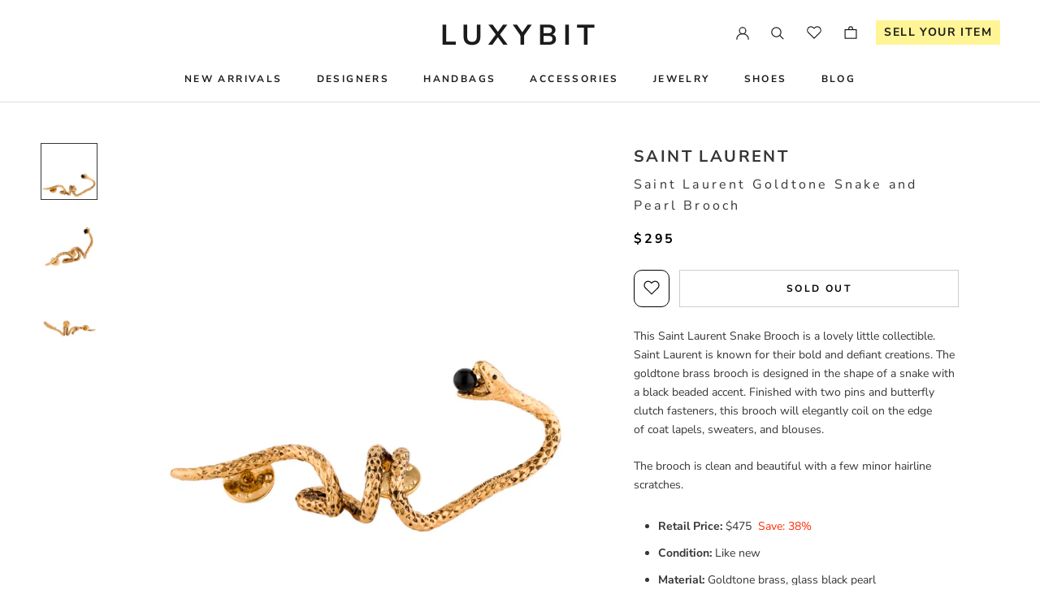

--- FILE ---
content_type: text/html; charset=utf-8
request_url: https://www.luxybit.com/products/saint-laurent-gold-snake-and-pearl-brooch
body_size: 34226
content:
<!doctype html>

<html class="no-js" lang="en">
  <head>
<!-- Added by AVADA SEO Suite -->











<meta property="og:site_name" content="www.luxybit.com">
<meta property="og:url" content="https://www.luxybit.com/products/saint-laurent-gold-snake-and-pearl-brooch">
<meta property="og:title" content="Saint Laurent Goldtone Snake and Pearl Brooch">
<meta property="og:type" content="product">
<meta property="og:description" content="Buy preowned, authentic Saint Laurent Goldtone Snake and Pearl Brooch . Free shipping and returns. 100% Authentic."><meta property="product:availability" content="oos">
  <meta property="product:price:amount" content="295.00">
  <meta property="product:price:currency" content="USD"><meta property="og:image" content="http://www.luxybit.com/cdn/shop/products/IMG_1284.jpg?v=1673741796">
<meta property="og:image:secure_url" content="https://www.luxybit.com/cdn/shop/products/IMG_1284.jpg?v=1673741796">
<meta property="og:image:width" content="">
<meta property="og:image:height" content="">
<meta property="og:image:alt" content="">
    
<meta name="twitter:site" content="@www.luxybit.com"><meta name="twitter:card" content="summary_large_image">
<meta name="twitter:title" content="Saint Laurent Goldtone Snake and Pearl Brooch">
<meta name="twitter:description" content="Buy preowned, authentic Saint Laurent Goldtone Snake and Pearl Brooch . Free shipping and returns. 100% Authentic.">
<meta name="twitter:image" content="http://www.luxybit.com/cdn/shop/products/IMG_1284.jpg?v=1673741796">
    

<meta name="google-site-verification" content="bYTyEn7Ow0bUsKSKqui-Xk42N-8vJvBwbTMWEsWWUzM" />



<meta name="twitter:image" content="http://www.luxybit.com/cdn/shop/products/IMG_1284.jpg?v=1673741796">
    
<script>window.FPConfig = {};window.FPConfig.ignoreKeywords=["/cart","/account"]</script>



<!-- Added by AVADA SEO Suite: Product Structured Data -->
<script type="application/ld+json">{
"@context": "https://schema.org/",
"@type": "Product",
"@id": "https:\/\/www.luxybit.com\/products\/saint-laurent-gold-snake-and-pearl-brooch",
"name": "Saint Laurent Goldtone Snake and Pearl Brooch",
"description": "This Saint Laurent Snake Brooch is a lovely little collectible. Saint Laurent is known for their bold and defiant creations. The goldtone brass brooch is designed in the shape of a snake with a black beaded accent. Finished with two pins and butterfly clutch fasteners, this brooch will elegantly coil on the edge of coat lapels, sweaters, and blouses.The brooch is clean and beautiful with a few minor hairline scratches.Retail Price: $475  Save: 38%Condition: Like new﻿Material: ﻿Goldtone brass, glass black pearlIncludes: Saint Laurent box, pouchOrigin: ItalyDate/Authenticity Code: Saint Laurent ParisMeasurements: 3.5&quot;LHardware: GoldtoneClosure/Opening: Two butterfly clutch pinsItem #: S4S9CT0306 ABOUT SAINT LAURENTTrailblazing fashion house Saint Laurent was founded by Yves Saint Laurent in 1960s Paris. Under the creative direction of Anthony Vaccarello since 2016, the iconic house remains true to its identity, offering modern accessories that redefine Parisian chic.Luxybit is an independent company, and we are not affiliated with Saint Laurent. We are a reseller of authenticated pre-owned luxury goods, and we promise this is an authentic Saint Laurent item. Saint Laurent is not responsible for any product purchased from this website, nor do they guarantee the authenticity of goods sold. Saint Laurent is a registered trademark of Saint Laurent.  ",
"brand": {
  "@type": "Brand",
  "name": "Saint Laurent"
},
"offers": {
  "@type": "Offer",
  "price": "295.0",
  "priceCurrency": "USD",
  "itemCondition": "https://schema.org/NewCondition",
  "availability": "https://schema.org/OutOfStock",
  "url": "https://www.luxybit.com/products/saint-laurent-gold-snake-and-pearl-brooch"
},
"image": [
  "https://www.luxybit.com/cdn/shop/products/IMG_1284.jpg?v=1673741796",
  "https://www.luxybit.com/cdn/shop/products/IMG_1283.jpg?v=1673741796",
  "https://www.luxybit.com/cdn/shop/products/IMG_1285.jpg?v=1673741739"
],
"releaseDate": "2023-01-14 16:20:16 -0800",
"sku": "S4S9CT0306",
"mpn": "S4S9CT0306"}</script>
<!-- /Added by AVADA SEO Suite --><!-- Added by AVADA SEO Suite: Breadcrumb Structured Data  -->
<script type="application/ld+json">{
  "@context": "https://schema.org",
  "@type": "BreadcrumbList",
  "itemListElement": [{
    "@type": "ListItem",
    "position": 1,
    "name": "Home",
    "item": "https://www.luxybit.com"
  }, {
    "@type": "ListItem",
    "position": 2,
    "name": "Saint Laurent Goldtone Snake and Pearl Brooch",
    "item": "https://www.luxybit.com/products/saint-laurent-gold-snake-and-pearl-brooch"
  }]
}
</script>
<!-- Added by AVADA SEO Suite -->



<!-- /Added by AVADA SEO Suite -->

 
    

    
      
    
    
    
    
      
    
    
    
    





   <meta name="description" content="Buy preowned, authentic Saint Laurent Goldtone Snake and Pearl Brooch . Free shipping and returns. 100% Authentic.">



    
      
    
    
    
    
      
    
    
    
    




  <title>Saint Laurent Goldtone Snake and Pearl Brooch</title>



<!-- secomapp-json-ld -->

<!-- smart-seo-json-ld-store -->
<script type="application/ld+json">
{
   "@context": "http://schema.org",
   "@type": "WebSite",
   "url": "https://www.luxybit.com/",
   "potentialAction": {
     "@type": "SearchAction",
     "target": "https://www.luxybit.com/search?q={search_term_string}",
     "query-input": "required name=search_term_string"
   }
}
</script>
<script type="application/ld+json">
{
	"@context": "http://schema.org",
	"@type": "Organization",
	"url": "https://www.luxybit.com"}
</script>
<!-- End - smart-seo-json-ld-store -->



<!-- secomapp-json-ld-Breadcrumb -->
<script type="application/ld+json">
    {
        "@context": "http://schema.org",
        "@type": "BreadcrumbList",
        "itemListElement": [{
            "@type": "ListItem",
            "position": 1,
            "item": {
                "@type": "Website",
                "@id": "https://www.luxybit.com",
                "name": "LUXYBIT"
            }
        }]

 }
</script><!-- secomapp-json-ld-product -->
<script type="application/ld+json">
    {
        "@context": "http://schema.org/",
        "@type": "Product",
        "productId": "S4S9CT0306",
        "mpn": "S4S9CT0306",
        "url": "https://www.luxybit.com/products/saint-laurent-gold-snake-and-pearl-brooch",
        "name": "Saint Laurent Goldtone Snake and Pearl Brooch",
        "image": "https://www.luxybit.com/cdn/shop/products/IMG_1284.jpg?v=1673741796",
        "description": "Saint Laurent Goldtone Snake and Pearl Brooch",
        "brand": {
            "name": "Saint Laurent"
        },
        "sku": "S4S9CT0306",
        "weight": "0.0lb",
        "offers" : [
            {
                "@type" : "Offer" ,
                "mpn": "S4S9CT0306",
                "priceCurrency" : "USD" ,
                "price" : "295.00" ,
                "priceValidUntil": "2026-02-17",
                "availability" : "http://schema.org/OutOfStock" ,
                "itemCondition": "http://schema.org/NewCondition",
                "sku": "S4S9CT0306",
                "url" : "https://www.luxybit.com/products/saint-laurent-gold-snake-and-pearl-brooch?variant=40481987199046",
                "seller" : {
                    "@type" : "Organization",
                    "name" : "LUXYBIT"
                }
            }
        ]
    }
</script>


    <meta charset="utf-8"> 
    <meta http-equiv="X-UA-Compatible" content="IE=edge,chrome=1">
    <meta name="viewport" content="width=device-width, initial-scale=1.0, height=device-height, minimum-scale=1.0, maximum-scale=1.0">
    <meta name="theme-color" content=""><link rel="canonical" href="https://www.luxybit.com/products/saint-laurent-gold-snake-and-pearl-brooch"><link rel="shortcut icon" href="//www.luxybit.com/cdn/shop/files/luxybit-favicon_96x.jpg?v=1614546752" type="image/png"><meta property="og:type" content="product">
  <meta property="og:title" content="Saint Laurent Goldtone Snake and Pearl Brooch"><meta property="og:image" content="https://www.luxybit.com/cdn/shop/products/IMG_1284.jpg?v=1673741796">
    <!-- <meta property="og:image:secure_url" content="https://www.luxybit.com/cdn/shop/products/IMG_1284.jpg?v=1673741796"> -->
    <meta property="og:image:width" content="1000">
    <meta property="og:image:height" content="1000"><meta property="product:price:amount" content="295.00">
  <meta property="product:price:currency" content="USD"><meta property="og:description" content="This Saint Laurent Snake Brooch is a lovely little collectible. Saint Laurent is known for their bold and defiant creations. The goldtone brass brooch is designed in the shape of a snake with a black beaded accent. Finished with two pins and butterfly clutch fasteners, this brooch will elegantly coil on the edge of coa"><meta property="og:url" content="https://www.luxybit.com/products/saint-laurent-gold-snake-and-pearl-brooch">
<meta property="og:site_name" content="LUXYBIT"><meta name="twitter:card" content="summary"><meta name="twitter:title" content="Saint Laurent Goldtone Snake and Pearl Brooch">
  <meta name="twitter:description" content="This Saint Laurent Snake Brooch is a lovely little collectible. Saint Laurent is known for their bold and defiant creations. The goldtone brass brooch is designed in the shape of a snake with a black beaded accent. Finished with two pins and butterfly clutch fasteners, this brooch will elegantly coil on the edge of coat lapels, sweaters, and blouses. The brooch is clean and beautiful with a few minor hairline scratches. Retail Price: $475  Save: 38% Condition: Like new ﻿Material: ﻿Goldtone brass, glass black pearl Includes: Saint Laurent box, pouch Origin: Italy Date/Authenticity Code: Saint Laurent Paris Measurements: 3.5&quot;L Hardware: Goldtone Closure/Opening: Two butterfly clutch pins Item #: S4S9CT0306   ABOUT SAINT LAURENT Trailblazing fashion house Saint Laurent was founded by Yves Saint Laurent in 1960s Paris. Under the creative direction of Anthony Vaccarello since 2016, the iconic house remains true to its identity, offering modern accessories that redefine Parisian chic. Luxybit is an independent company,">
  <meta name="twitter:image" content="https://www.luxybit.com/cdn/shop/products/IMG_1284_600x600_crop_center.jpg?v=1673741796">
    <style>
  @font-face {
  font-family: "Nunito Sans";
  font-weight: 700;
  font-style: normal;
  font-display: fallback;
  src: url("//www.luxybit.com/cdn/fonts/nunito_sans/nunitosans_n7.25d963ed46da26098ebeab731e90d8802d989fa5.woff2") format("woff2"),
       url("//www.luxybit.com/cdn/fonts/nunito_sans/nunitosans_n7.d32e3219b3d2ec82285d3027bd673efc61a996c8.woff") format("woff");
}

  @font-face {
  font-family: "Nunito Sans";
  font-weight: 400;
  font-style: normal;
  font-display: fallback;
  src: url("//www.luxybit.com/cdn/fonts/nunito_sans/nunitosans_n4.0276fe080df0ca4e6a22d9cb55aed3ed5ba6b1da.woff2") format("woff2"),
       url("//www.luxybit.com/cdn/fonts/nunito_sans/nunitosans_n4.b4964bee2f5e7fd9c3826447e73afe2baad607b7.woff") format("woff");
}


  @font-face {
  font-family: "Nunito Sans";
  font-weight: 700;
  font-style: normal;
  font-display: fallback;
  src: url("//www.luxybit.com/cdn/fonts/nunito_sans/nunitosans_n7.25d963ed46da26098ebeab731e90d8802d989fa5.woff2") format("woff2"),
       url("//www.luxybit.com/cdn/fonts/nunito_sans/nunitosans_n7.d32e3219b3d2ec82285d3027bd673efc61a996c8.woff") format("woff");
}

  @font-face {
  font-family: "Nunito Sans";
  font-weight: 400;
  font-style: italic;
  font-display: fallback;
  src: url("//www.luxybit.com/cdn/fonts/nunito_sans/nunitosans_i4.6e408730afac1484cf297c30b0e67c86d17fc586.woff2") format("woff2"),
       url("//www.luxybit.com/cdn/fonts/nunito_sans/nunitosans_i4.c9b6dcbfa43622b39a5990002775a8381942ae38.woff") format("woff");
}

  @font-face {
  font-family: "Nunito Sans";
  font-weight: 700;
  font-style: italic;
  font-display: fallback;
  src: url("//www.luxybit.com/cdn/fonts/nunito_sans/nunitosans_i7.8c1124729eec046a321e2424b2acf328c2c12139.woff2") format("woff2"),
       url("//www.luxybit.com/cdn/fonts/nunito_sans/nunitosans_i7.af4cda04357273e0996d21184432bcb14651a64d.woff") format("woff");
}


  :root {
    --heading-font-family : "Nunito Sans", sans-serif;
    --heading-font-weight : 700;
    --heading-font-style  : normal;

    --text-font-family : "Nunito Sans", sans-serif;
    --text-font-weight : 400;
    --text-font-style  : normal;

    --base-text-font-size   : 14px;
    --default-text-font-size: 14px;--background          : #ffffff;
    --background-rgb      : 255, 255, 255;
    --light-background    : #ffffff;
    --light-background-rgb: 255, 255, 255;
    --heading-color       : #363636;
    --text-color          : #363636;
    --text-color-rgb      : 54, 54, 54;
    --text-color-light    : #000000;
    --text-color-light-rgb: 0, 0, 0;
    --link-color          : #6a6a6a;
    --link-color-rgb      : 106, 106, 106;
    --border-color        : #e1e1e1;
    --border-color-rgb    : 225, 225, 225;

    --button-background    : #000000;
    --button-background-rgb: 0, 0, 0;
    --button-text-color    : #ffffff;

    --header-background       : #ffffff;
    --header-heading-color    : #1c1b1b;
    --header-light-text-color : #6a6a6a;
    --header-border-color     : #dddddd;

    --footer-background    : #ffffff;
    --footer-text-color    : #6a6a6a;
    --footer-heading-color : #1c1b1b;
    --footer-border-color  : #e9e9e9;

    --navigation-background      : #1c1b1b;
    --navigation-background-rgb  : 28, 27, 27;
    --navigation-text-color      : #ffffff;
    --navigation-text-color-light: rgba(255, 255, 255, 0.5);
    --navigation-border-color    : rgba(255, 255, 255, 0.25);

    --newsletter-popup-background     : #ffffff;
    --newsletter-popup-text-color     : #363636;
    --newsletter-popup-text-color-rgb : 54, 54, 54;

    --secondary-elements-background       : #ffffff;
    --secondary-elements-background-rgb   : 54, 54, 54;
    --secondary-elements-text-color       : #363636;
    --secondary-elements-text-color-light : rgba(54, 54, 54, 0.5);
    --secondary-elements-border-color     : rgba(54, 54, 54, 0.25);

    --product-sale-price-color    : #363636;
    --product-sale-price-color-rgb: 54, 54, 54;

    /* Products */

    --horizontal-spacing-four-products-per-row: 60px;
        --horizontal-spacing-two-products-per-row : 60px;

    --vertical-spacing-four-products-per-row: 80px;
        --vertical-spacing-two-products-per-row : 100px;

    /* Animation */
    --drawer-transition-timing: cubic-bezier(0.645, 0.045, 0.355, 1);
    --header-base-height: 80px; /* We set a default for browsers that do not support CSS variables */

    /* Cursors */
    --cursor-zoom-in-svg    : url(//www.luxybit.com/cdn/shop/t/27/assets/cursor-zoom-in.svg?v=102832270913991507121652238902);
    --cursor-zoom-in-2x-svg : url(//www.luxybit.com/cdn/shop/t/27/assets/cursor-zoom-in-2x.svg?v=41215186963464387831652238902);
  }
</style>

<script>
  // IE11 does not have support for CSS variables, so we have to polyfill them
  if (!(((window || {}).CSS || {}).supports && window.CSS.supports('(--a: 0)'))) {
    const script = document.createElement('script');
    script.type = 'text/javascript';
    script.src = 'https://cdn.jsdelivr.net/npm/css-vars-ponyfill@2';
    script.onload = function() {
      cssVars({});
    };

    document.getElementsByTagName('head')[0].appendChild(script);
  }
</script>

    <script>window.performance && window.performance.mark && window.performance.mark('shopify.content_for_header.start');</script><meta name="google-site-verification" content="hfcO_CsJzDMxKvX7FTinrhyUTDxpYi83HqyjqOyDLIM">
<meta id="shopify-digital-wallet" name="shopify-digital-wallet" content="/3401449542/digital_wallets/dialog">
<meta name="shopify-checkout-api-token" content="8ba82554c141a970fdba22db6edbc6b5">
<link rel="alternate" hreflang="x-default" href="https://www.luxybit.com/products/saint-laurent-gold-snake-and-pearl-brooch">
<link rel="alternate" hreflang="en-CA" href="https://www.luxybit.com/en-ca/products/saint-laurent-gold-snake-and-pearl-brooch">
<link rel="alternate" type="application/json+oembed" href="https://www.luxybit.com/products/saint-laurent-gold-snake-and-pearl-brooch.oembed">
<script async="async" src="/checkouts/internal/preloads.js?locale=en-US"></script>
<link rel="preconnect" href="https://shop.app" crossorigin="anonymous">
<script async="async" src="https://shop.app/checkouts/internal/preloads.js?locale=en-US&shop_id=3401449542" crossorigin="anonymous"></script>
<script id="apple-pay-shop-capabilities" type="application/json">{"shopId":3401449542,"countryCode":"US","currencyCode":"USD","merchantCapabilities":["supports3DS"],"merchantId":"gid:\/\/shopify\/Shop\/3401449542","merchantName":"LUXYBIT","requiredBillingContactFields":["postalAddress","email","phone"],"requiredShippingContactFields":["postalAddress","email","phone"],"shippingType":"shipping","supportedNetworks":["visa","masterCard","amex","discover","elo","jcb"],"total":{"type":"pending","label":"LUXYBIT","amount":"1.00"},"shopifyPaymentsEnabled":true,"supportsSubscriptions":true}</script>
<script id="shopify-features" type="application/json">{"accessToken":"8ba82554c141a970fdba22db6edbc6b5","betas":["rich-media-storefront-analytics"],"domain":"www.luxybit.com","predictiveSearch":true,"shopId":3401449542,"locale":"en"}</script>
<script>var Shopify = Shopify || {};
Shopify.shop = "luxybit.myshopify.com";
Shopify.locale = "en";
Shopify.currency = {"active":"USD","rate":"1.0"};
Shopify.country = "US";
Shopify.theme = {"name":"USE THIS ONE - Luxybit Current Theme 10\/06\/2021...","id":122727956550,"schema_name":"Prestige","schema_version":"4.9.7","theme_store_id":855,"role":"main"};
Shopify.theme.handle = "null";
Shopify.theme.style = {"id":null,"handle":null};
Shopify.cdnHost = "www.luxybit.com/cdn";
Shopify.routes = Shopify.routes || {};
Shopify.routes.root = "/";</script>
<script type="module">!function(o){(o.Shopify=o.Shopify||{}).modules=!0}(window);</script>
<script>!function(o){function n(){var o=[];function n(){o.push(Array.prototype.slice.apply(arguments))}return n.q=o,n}var t=o.Shopify=o.Shopify||{};t.loadFeatures=n(),t.autoloadFeatures=n()}(window);</script>
<script>
  window.ShopifyPay = window.ShopifyPay || {};
  window.ShopifyPay.apiHost = "shop.app\/pay";
  window.ShopifyPay.redirectState = null;
</script>
<script id="shop-js-analytics" type="application/json">{"pageType":"product"}</script>
<script defer="defer" async type="module" src="//www.luxybit.com/cdn/shopifycloud/shop-js/modules/v2/client.init-shop-cart-sync_COMZFrEa.en.esm.js"></script>
<script defer="defer" async type="module" src="//www.luxybit.com/cdn/shopifycloud/shop-js/modules/v2/chunk.common_CdXrxk3f.esm.js"></script>
<script type="module">
  await import("//www.luxybit.com/cdn/shopifycloud/shop-js/modules/v2/client.init-shop-cart-sync_COMZFrEa.en.esm.js");
await import("//www.luxybit.com/cdn/shopifycloud/shop-js/modules/v2/chunk.common_CdXrxk3f.esm.js");

  window.Shopify.SignInWithShop?.initShopCartSync?.({"fedCMEnabled":true,"windoidEnabled":true});

</script>
<script defer="defer" async type="module" src="//www.luxybit.com/cdn/shopifycloud/shop-js/modules/v2/client.payment-terms_D7XnU2ez.en.esm.js"></script>
<script defer="defer" async type="module" src="//www.luxybit.com/cdn/shopifycloud/shop-js/modules/v2/chunk.common_CdXrxk3f.esm.js"></script>
<script defer="defer" async type="module" src="//www.luxybit.com/cdn/shopifycloud/shop-js/modules/v2/chunk.modal_C89cmTvN.esm.js"></script>
<script type="module">
  await import("//www.luxybit.com/cdn/shopifycloud/shop-js/modules/v2/client.payment-terms_D7XnU2ez.en.esm.js");
await import("//www.luxybit.com/cdn/shopifycloud/shop-js/modules/v2/chunk.common_CdXrxk3f.esm.js");
await import("//www.luxybit.com/cdn/shopifycloud/shop-js/modules/v2/chunk.modal_C89cmTvN.esm.js");

  
</script>
<script>
  window.Shopify = window.Shopify || {};
  if (!window.Shopify.featureAssets) window.Shopify.featureAssets = {};
  window.Shopify.featureAssets['shop-js'] = {"shop-cart-sync":["modules/v2/client.shop-cart-sync_CRSPkpKa.en.esm.js","modules/v2/chunk.common_CdXrxk3f.esm.js"],"init-fed-cm":["modules/v2/client.init-fed-cm_DO1JVZ96.en.esm.js","modules/v2/chunk.common_CdXrxk3f.esm.js"],"init-windoid":["modules/v2/client.init-windoid_hXardXh0.en.esm.js","modules/v2/chunk.common_CdXrxk3f.esm.js"],"init-shop-email-lookup-coordinator":["modules/v2/client.init-shop-email-lookup-coordinator_jpxQlUsx.en.esm.js","modules/v2/chunk.common_CdXrxk3f.esm.js"],"shop-toast-manager":["modules/v2/client.shop-toast-manager_C-K0q6-t.en.esm.js","modules/v2/chunk.common_CdXrxk3f.esm.js"],"shop-button":["modules/v2/client.shop-button_B6dBoDg5.en.esm.js","modules/v2/chunk.common_CdXrxk3f.esm.js"],"shop-login-button":["modules/v2/client.shop-login-button_BHRMsoBb.en.esm.js","modules/v2/chunk.common_CdXrxk3f.esm.js","modules/v2/chunk.modal_C89cmTvN.esm.js"],"shop-cash-offers":["modules/v2/client.shop-cash-offers_p6Pw3nax.en.esm.js","modules/v2/chunk.common_CdXrxk3f.esm.js","modules/v2/chunk.modal_C89cmTvN.esm.js"],"avatar":["modules/v2/client.avatar_BTnouDA3.en.esm.js"],"init-shop-cart-sync":["modules/v2/client.init-shop-cart-sync_COMZFrEa.en.esm.js","modules/v2/chunk.common_CdXrxk3f.esm.js"],"init-shop-for-new-customer-accounts":["modules/v2/client.init-shop-for-new-customer-accounts_BNQiNx4m.en.esm.js","modules/v2/client.shop-login-button_BHRMsoBb.en.esm.js","modules/v2/chunk.common_CdXrxk3f.esm.js","modules/v2/chunk.modal_C89cmTvN.esm.js"],"pay-button":["modules/v2/client.pay-button_CRuQ9trT.en.esm.js","modules/v2/chunk.common_CdXrxk3f.esm.js"],"init-customer-accounts-sign-up":["modules/v2/client.init-customer-accounts-sign-up_Q1yheB3t.en.esm.js","modules/v2/client.shop-login-button_BHRMsoBb.en.esm.js","modules/v2/chunk.common_CdXrxk3f.esm.js","modules/v2/chunk.modal_C89cmTvN.esm.js"],"checkout-modal":["modules/v2/client.checkout-modal_DtXVhFgQ.en.esm.js","modules/v2/chunk.common_CdXrxk3f.esm.js","modules/v2/chunk.modal_C89cmTvN.esm.js"],"init-customer-accounts":["modules/v2/client.init-customer-accounts_B5rMd0lj.en.esm.js","modules/v2/client.shop-login-button_BHRMsoBb.en.esm.js","modules/v2/chunk.common_CdXrxk3f.esm.js","modules/v2/chunk.modal_C89cmTvN.esm.js"],"lead-capture":["modules/v2/client.lead-capture_CmGCXBh3.en.esm.js","modules/v2/chunk.common_CdXrxk3f.esm.js","modules/v2/chunk.modal_C89cmTvN.esm.js"],"shop-follow-button":["modules/v2/client.shop-follow-button_CV5C02lv.en.esm.js","modules/v2/chunk.common_CdXrxk3f.esm.js","modules/v2/chunk.modal_C89cmTvN.esm.js"],"shop-login":["modules/v2/client.shop-login_Bz_Zm_XZ.en.esm.js","modules/v2/chunk.common_CdXrxk3f.esm.js","modules/v2/chunk.modal_C89cmTvN.esm.js"],"payment-terms":["modules/v2/client.payment-terms_D7XnU2ez.en.esm.js","modules/v2/chunk.common_CdXrxk3f.esm.js","modules/v2/chunk.modal_C89cmTvN.esm.js"]};
</script>
<script>(function() {
  var isLoaded = false;
  function asyncLoad() {
    if (isLoaded) return;
    isLoaded = true;
    var urls = ["\/\/cdn.shopify.com\/s\/files\/1\/0257\/0108\/9360\/t\/85\/assets\/usf-license.js?shop=luxybit.myshopify.com","https:\/\/call.chatra.io\/shopify?chatraId=Rfq3ZtegS6tDvphni\u0026shop=luxybit.myshopify.com","https:\/\/cdn1.avada.io\/flying-pages\/module.js?shop=luxybit.myshopify.com","https:\/\/ecommplugins-scripts.trustpilot.com\/v2.1\/js\/header.min.js?settings=eyJrZXkiOiJ3SmswdU5IZzlsdVB0NEhOIiwicyI6InNrdSJ9\u0026shop=luxybit.myshopify.com","https:\/\/ecommplugins-trustboxsettings.trustpilot.com\/luxybit.myshopify.com.js?settings=1679630988127\u0026shop=luxybit.myshopify.com","https:\/\/seo.apps.avada.io\/avada-seo-installed.js?shop=luxybit.myshopify.com","https:\/\/widget.trustpilot.com\/bootstrap\/v5\/tp.widget.sync.bootstrap.min.js?shop=luxybit.myshopify.com","\/\/cool-image-magnifier.product-image-zoom.com\/js\/core\/main.min.js?timestamp=1679982493\u0026shop=luxybit.myshopify.com"];
    for (var i = 0; i < urls.length; i++) {
      var s = document.createElement('script');
      s.type = 'text/javascript';
      s.async = true;
      s.src = urls[i];
      var x = document.getElementsByTagName('script')[0];
      x.parentNode.insertBefore(s, x);
    }
  };
  if(window.attachEvent) {
    window.attachEvent('onload', asyncLoad);
  } else {
    window.addEventListener('load', asyncLoad, false);
  }
})();</script>
<script id="__st">var __st={"a":3401449542,"offset":-28800,"reqid":"c3525982-0904-4467-b6cb-cb478fd4124b-1763550884","pageurl":"www.luxybit.com\/products\/saint-laurent-gold-snake-and-pearl-brooch","u":"0d5094971728","p":"product","rtyp":"product","rid":7084869517382};</script>
<script>window.ShopifyPaypalV4VisibilityTracking = true;</script>
<script id="captcha-bootstrap">!function(){'use strict';const t='contact',e='account',n='new_comment',o=[[t,t],['blogs',n],['comments',n],[t,'customer']],c=[[e,'customer_login'],[e,'guest_login'],[e,'recover_customer_password'],[e,'create_customer']],r=t=>t.map((([t,e])=>`form[action*='/${t}']:not([data-nocaptcha='true']) input[name='form_type'][value='${e}']`)).join(','),a=t=>()=>t?[...document.querySelectorAll(t)].map((t=>t.form)):[];function s(){const t=[...o],e=r(t);return a(e)}const i='password',u='form_key',d=['recaptcha-v3-token','g-recaptcha-response','h-captcha-response',i],f=()=>{try{return window.sessionStorage}catch{return}},m='__shopify_v',_=t=>t.elements[u];function p(t,e,n=!1){try{const o=window.sessionStorage,c=JSON.parse(o.getItem(e)),{data:r}=function(t){const{data:e,action:n}=t;return t[m]||n?{data:e,action:n}:{data:t,action:n}}(c);for(const[e,n]of Object.entries(r))t.elements[e]&&(t.elements[e].value=n);n&&o.removeItem(e)}catch(o){console.error('form repopulation failed',{error:o})}}const l='form_type',E='cptcha';function T(t){t.dataset[E]=!0}const w=window,h=w.document,L='Shopify',v='ce_forms',y='captcha';let A=!1;((t,e)=>{const n=(g='f06e6c50-85a8-45c8-87d0-21a2b65856fe',I='https://cdn.shopify.com/shopifycloud/storefront-forms-hcaptcha/ce_storefront_forms_captcha_hcaptcha.v1.5.2.iife.js',D={infoText:'Protected by hCaptcha',privacyText:'Privacy',termsText:'Terms'},(t,e,n)=>{const o=w[L][v],c=o.bindForm;if(c)return c(t,g,e,D).then(n);var r;o.q.push([[t,g,e,D],n]),r=I,A||(h.body.append(Object.assign(h.createElement('script'),{id:'captcha-provider',async:!0,src:r})),A=!0)});var g,I,D;w[L]=w[L]||{},w[L][v]=w[L][v]||{},w[L][v].q=[],w[L][y]=w[L][y]||{},w[L][y].protect=function(t,e){n(t,void 0,e),T(t)},Object.freeze(w[L][y]),function(t,e,n,w,h,L){const[v,y,A,g]=function(t,e,n){const i=e?o:[],u=t?c:[],d=[...i,...u],f=r(d),m=r(i),_=r(d.filter((([t,e])=>n.includes(e))));return[a(f),a(m),a(_),s()]}(w,h,L),I=t=>{const e=t.target;return e instanceof HTMLFormElement?e:e&&e.form},D=t=>v().includes(t);t.addEventListener('submit',(t=>{const e=I(t);if(!e)return;const n=D(e)&&!e.dataset.hcaptchaBound&&!e.dataset.recaptchaBound,o=_(e),c=g().includes(e)&&(!o||!o.value);(n||c)&&t.preventDefault(),c&&!n&&(function(t){try{if(!f())return;!function(t){const e=f();if(!e)return;const n=_(t);if(!n)return;const o=n.value;o&&e.removeItem(o)}(t);const e=Array.from(Array(32),(()=>Math.random().toString(36)[2])).join('');!function(t,e){_(t)||t.append(Object.assign(document.createElement('input'),{type:'hidden',name:u})),t.elements[u].value=e}(t,e),function(t,e){const n=f();if(!n)return;const o=[...t.querySelectorAll(`input[type='${i}']`)].map((({name:t})=>t)),c=[...d,...o],r={};for(const[a,s]of new FormData(t).entries())c.includes(a)||(r[a]=s);n.setItem(e,JSON.stringify({[m]:1,action:t.action,data:r}))}(t,e)}catch(e){console.error('failed to persist form',e)}}(e),e.submit())}));const S=(t,e)=>{t&&!t.dataset[E]&&(n(t,e.some((e=>e===t))),T(t))};for(const o of['focusin','change'])t.addEventListener(o,(t=>{const e=I(t);D(e)&&S(e,y())}));const B=e.get('form_key'),M=e.get(l),P=B&&M;t.addEventListener('DOMContentLoaded',(()=>{const t=y();if(P)for(const e of t)e.elements[l].value===M&&p(e,B);[...new Set([...A(),...v().filter((t=>'true'===t.dataset.shopifyCaptcha))])].forEach((e=>S(e,t)))}))}(h,new URLSearchParams(w.location.search),n,t,e,['guest_login'])})(!0,!0)}();</script>
<script integrity="sha256-52AcMU7V7pcBOXWImdc/TAGTFKeNjmkeM1Pvks/DTgc=" data-source-attribution="shopify.loadfeatures" defer="defer" src="//www.luxybit.com/cdn/shopifycloud/storefront/assets/storefront/load_feature-81c60534.js" crossorigin="anonymous"></script>
<script crossorigin="anonymous" defer="defer" src="//www.luxybit.com/cdn/shopifycloud/storefront/assets/shopify_pay/storefront-65b4c6d7.js?v=20250812"></script>
<script data-source-attribution="shopify.dynamic_checkout.dynamic.init">var Shopify=Shopify||{};Shopify.PaymentButton=Shopify.PaymentButton||{isStorefrontPortableWallets:!0,init:function(){window.Shopify.PaymentButton.init=function(){};var t=document.createElement("script");t.src="https://www.luxybit.com/cdn/shopifycloud/portable-wallets/latest/portable-wallets.en.js",t.type="module",document.head.appendChild(t)}};
</script>
<script data-source-attribution="shopify.dynamic_checkout.buyer_consent">
  function portableWalletsHideBuyerConsent(e){var t=document.getElementById("shopify-buyer-consent"),n=document.getElementById("shopify-subscription-policy-button");t&&n&&(t.classList.add("hidden"),t.setAttribute("aria-hidden","true"),n.removeEventListener("click",e))}function portableWalletsShowBuyerConsent(e){var t=document.getElementById("shopify-buyer-consent"),n=document.getElementById("shopify-subscription-policy-button");t&&n&&(t.classList.remove("hidden"),t.removeAttribute("aria-hidden"),n.addEventListener("click",e))}window.Shopify?.PaymentButton&&(window.Shopify.PaymentButton.hideBuyerConsent=portableWalletsHideBuyerConsent,window.Shopify.PaymentButton.showBuyerConsent=portableWalletsShowBuyerConsent);
</script>
<script data-source-attribution="shopify.dynamic_checkout.cart.bootstrap">document.addEventListener("DOMContentLoaded",(function(){function t(){return document.querySelector("shopify-accelerated-checkout-cart, shopify-accelerated-checkout")}if(t())Shopify.PaymentButton.init();else{new MutationObserver((function(e,n){t()&&(Shopify.PaymentButton.init(),n.disconnect())})).observe(document.body,{childList:!0,subtree:!0})}}));
</script>
<link id="shopify-accelerated-checkout-styles" rel="stylesheet" media="screen" href="https://www.luxybit.com/cdn/shopifycloud/portable-wallets/latest/accelerated-checkout-backwards-compat.css" crossorigin="anonymous">
<style id="shopify-accelerated-checkout-cart">
        #shopify-buyer-consent {
  margin-top: 1em;
  display: inline-block;
  width: 100%;
}

#shopify-buyer-consent.hidden {
  display: none;
}

#shopify-subscription-policy-button {
  background: none;
  border: none;
  padding: 0;
  text-decoration: underline;
  font-size: inherit;
  cursor: pointer;
}

#shopify-subscription-policy-button::before {
  box-shadow: none;
}

      </style>

<script>window.performance && window.performance.mark && window.performance.mark('shopify.content_for_header.end');</script>

  <!-- Global site tag (gtag.js) - Google Analytics -->
<script async src="https://www.googletagmanager.com/gtag/js?id=G-ZW9G0VX452"></script>
<script>
window.dataLayer = window.dataLayer || [];
function gtag(){dataLayer.push(arguments);}
gtag('js', new Date());

gtag('config', 'G-ZW9G0VX452');
</script>
  
<script>window._usfTheme={
    id:120137973830,
    name:"Prestige",
    version:"4.9.7",
    vendor:"Maestrooo",
    applied:1,
    assetUrl:"//www.luxybit.com/cdn/shop/t/27/assets/usf-boot.js?v=130706831109117670101682389760"
};
window._usfCustomerTags = null;
window.usf = { settings: {"online":1,"version":"1.0.2.4112","shop":"luxybit.myshopify.com","siteId":"c89c336c-8ace-4596-ae0a-754b5f5130e8","resUrl":"//cdn.shopify.com/s/files/1/0257/0108/9360/t/85/assets/","analyticsApiUrl":"https://svc-1001-analytics-usf.hotyon.com/set","searchSvcUrl":"https://svc-1001-usf.hotyon.com/","enabledPlugins":["preview-usf"],"showGotoTop":1,"mobileBreakpoint":767,"decimals":2,"decimalDisplay":".","thousandSeparator":",","currency":"USD","priceLongFormat":"${0} USD","priceFormat":"${0}","plugins":{},"revision":19519103,"filters":{},"instantSearch":{"online":1,"searchBoxSelector":"input[name=q]","numOfSuggestions":8,"numOfProductMatches":3,"numOfCollections":4,"numOfPages":4},"search":{"online":1,"sortFields":["-date","price","-price","bestselling"],"searchResultsUrl":"/pages/search-results","more":"page","itemsPerPage":20,"imageSizeType":"original","imageSize":"600,350","showVendor":1,"showSale":1,"showSoldOut":1,"canChangeUrl":1},"collections":{"online":1,"collectionsPageUrl":"/pages/collections"},"filterNavigation":{"showFilterArea":1,"showSingle":1},"translation_en":{"search":"Search","latestSearches":"Latest searches","popularSearches":"Popular searches","viewAllResultsFor":"view all results for <span class=\"usf-highlight\">{0}</span>","viewAllResults":"view all results","noMatchesFoundFor":"No matches found for \"<b>{0}</b>\". Please try again with a different term.","productSearchResultWithTermSummary":"<b>{0}</b> results for '<b>{1}</b>'","productSearchResultSummary":"<b>{0}</b> products","productSearchNoResults":"<h2>No matching for '<b>{0}</b>'.</h2><p>But don't give up – check the filters, spelling or try less specific search terms.</p>","productSearchNoResultsEmptyTerm":"<h2>No results found.</h2><p>But don't give up – check the filters or try less specific terms.</p>","clearAll":"Clear all","clear":"Clear","clearAllFilters":"Clear all filters","clearFiltersBy":"Clear filters by {0}","filterBy":"Filter by {0}","sort":"Sort","sortBy_r":"Relevance","sortBy_title":"Title: A-Z","sortBy_-title":"Title: Z-A","sortBy_date":"Date: Old to New","sortBy_-date":"Date: New to Old","sortBy_price":"Price: Low to High","sortBy_-price":"Price: High to Low","sortBy_-discount":"Discount: High to Low","sortBy_bestselling":"Best selling","sortBy_-available":"Inventory: High to Low","sortBy_producttype":"Product Type: A-Z","sortBy_-producttype":"Product Type: Z-A","filters":"Filters","filterOptions":"Filter options","clearFilterOptions":"Clear all filter options","youHaveViewed":"You've viewed {0} of {1} products","loadMore":"Load more","loadPrev":"Load previous","productMatches":"Product matches","trending":"Trending","didYouMean":"Sorry, nothing found for '<b>{0}</b>'.<br>Did you mean '<b>{1}</b>'?","searchSuggestions":"Search suggestions","popularSearch":"Popular search","quantity":"Quantity","selectedVariantNotAvailable":"The selected variant is not available.","addToCart":"Add to cart","seeFullDetails":"See full details","chooseOptions":"Choose options","quickView":"Quick view","sale":"Sale","save":"Save","soldOut":"Sold out","viewItems":"View items","more":"More","all":"All","prevPage":"Previous page","gotoPage":"Go to page {0}","nextPage":"Next page","from":"From","collections":"Collections","pages":"Pages","sortBy_":"Relevance","sortBy_metafield:option.Color":"option.Color: A-Z","sortBy_-metafield:option.Color":"option.Color: Z-A"}} };</script>
<script src="//www.luxybit.com/cdn/shop/t/27/assets/usf-boot.js?v=130706831109117670101682389760" async></script>




    <link rel="stylesheet" href="//www.luxybit.com/cdn/shop/t/27/assets/theme.css?v=128763048521019789651652238883">

    <script>
      // This allows to expose several variables to the global scope, to be used in scripts
      window.theme = {
        pageType: "product",
        moneyFormat: "${{amount}}",
        moneyWithCurrencyFormat: "${{amount}} USD",
        productImageSize: "square",
        searchMode: "product",
        showPageTransition: false,
        showElementStaggering: true,
        showImageZooming: true
      };

      window.routes = {
        rootUrl: "\/",
        cartUrl: "\/cart",
        cartAddUrl: "\/cart\/add",
        cartChangeUrl: "\/cart\/change",
        searchUrl: "\/search",
        productRecommendationsUrl: "\/recommendations\/products"
      };

      window.languages = {
        cartAddNote: "Add Order Note",
        cartEditNote: "Edit Order Note",
        productImageLoadingError: "This image could not be loaded. Please try to reload the page.",
        productFormAddToCart: "Add to cart",
        productFormUnavailable: "Unavailable",
        productFormSoldOut: "Sold Out",
        shippingEstimatorOneResult: "1 option available:",
        shippingEstimatorMoreResults: "{{count}} options available:",
        shippingEstimatorNoResults: "No shipping could be found"
      };

      window.lazySizesConfig = {
        loadHidden: false,
        hFac: 0.5,
        expFactor: 2,
        ricTimeout: 150,
        lazyClass: 'Image--lazyLoad',
        loadingClass: 'Image--lazyLoading',
        loadedClass: 'Image--lazyLoaded'
      };

      document.documentElement.className = document.documentElement.className.replace('no-js', 'js');
      document.documentElement.style.setProperty('--window-height', window.innerHeight + 'px');

      // We do a quick detection of some features (we could use Modernizr but for so little...)
      (function() {
        document.documentElement.className += ((window.CSS && window.CSS.supports('(position: sticky) or (position: -webkit-sticky)')) ? ' supports-sticky' : ' no-supports-sticky');
        document.documentElement.className += (window.matchMedia('(-moz-touch-enabled: 1), (hover: none)')).matches ? ' no-supports-hover' : ' supports-hover';
      }());
    </script>

    <script src="//www.luxybit.com/cdn/shop/t/27/assets/lazysizes.min.js?v=174358363404432586981652238870" async></script><script src="https://polyfill-fastly.net/v3/polyfill.min.js?unknown=polyfill&features=fetch,Element.prototype.closest,Element.prototype.remove,Element.prototype.classList,Array.prototype.includes,Array.prototype.fill,Object.assign,CustomEvent,IntersectionObserver,IntersectionObserverEntry,URL" defer></script>
    <script src="//www.luxybit.com/cdn/shop/t/27/assets/libs.min.js?v=26178543184394469741652238871" defer></script>
    <script src="//www.luxybit.com/cdn/shop/t/27/assets/theme.js?v=53828942606543351661652238884" defer></script>
    <script src="//www.luxybit.com/cdn/shop/t/27/assets/custom.js?v=183944157590872491501652238866" defer></script>

    <script>
      (function () {
        window.onpageshow = function() {
          if (window.theme.showPageTransition) {
            var pageTransition = document.querySelector('.PageTransition');

            if (pageTransition) {
              pageTransition.style.visibility = 'visible';
              pageTransition.style.opacity = '0';
            }
          }

          // When the page is loaded from the cache, we have to reload the cart content
          document.documentElement.dispatchEvent(new CustomEvent('cart:refresh', {
            bubbles: true
          }));
        };
      })();
    </script>

    
  <script type="application/ld+json">
  {
    "@context": "http://schema.org",
    "@type": "Product",
    "offers": [{
          "@type": "Offer",
          "name": "Default Title",
          "availability":"https://schema.org/OutOfStock",
          "price": 295.0,
          "priceCurrency": "USD",
          "priceValidUntil": "2025-11-29","sku": "S4S9CT0306","url": "/products/saint-laurent-gold-snake-and-pearl-brooch?variant=40481987199046"
        }
],
      "mpn": "S4S9CT0306",
      "productId": "S4S9CT0306",
    "brand": {
      "name": "Saint Laurent"
    },
    "name": "Saint Laurent Goldtone Snake and Pearl Brooch",
    "description": "\nThis Saint Laurent Snake Brooch is a lovely little collectible. Saint Laurent is known for their bold and defiant creations. The goldtone brass brooch is designed in the shape of a snake with a black beaded accent. Finished with two pins and butterfly clutch fasteners, this brooch will elegantly coil on the edge of coat lapels, sweaters, and blouses.\nThe brooch is clean and beautiful with a few minor hairline scratches.\n\n\nRetail Price: $475  Save: 38%\n\n\nCondition: Like new\n\n﻿Material: ﻿Goldtone brass, glass black pearl\n\n\nIncludes: Saint Laurent box, pouch\n\nOrigin: Italy\n\nDate\/Authenticity Code: Saint Laurent Paris\n\n\nMeasurements: 3.5\"L\n\nHardware: Goldtone\n\nClosure\/Opening: Two butterfly clutch pins\n\nItem #: S4S9CT0306\n\n \n\nABOUT SAINT LAURENT\n\nTrailblazing fashion house Saint Laurent was founded by Yves Saint Laurent in 1960s Paris. Under the creative direction of Anthony Vaccarello since 2016, the iconic house remains true to its identity, offering modern accessories that redefine Parisian chic.\n\n\n\n\n\nLuxybit is an independent company, and we are not affiliated with Saint Laurent. We are a reseller of authenticated pre-owned luxury goods, and we promise this is an authentic Saint Laurent item. Saint Laurent is not responsible for any product purchased from this website, nor do they guarantee the authenticity of goods sold. Saint Laurent is a registered trademark of Saint Laurent.  \n",
    "category": "Jewelry",
    "url": "/products/saint-laurent-gold-snake-and-pearl-brooch",
    "sku": "S4S9CT0306",
    "image": {
      "@type": "ImageObject",
      "url": "https://www.luxybit.com/cdn/shop/products/IMG_1284_1024x.jpg?v=1673741796",
      "image": "https://www.luxybit.com/cdn/shop/products/IMG_1284_1024x.jpg?v=1673741796",
      "name": "Saint Laurent Goldtone Snake and Pearl Brooch",
      "width": "1024",
      "height": "1024"
    }
  }
  </script>



  <script type="application/ld+json">
  {
    "@context": "http://schema.org",
    "@type": "BreadcrumbList",
  "itemListElement": [{
      "@type": "ListItem",
      "position": 1,
      "name": "Translation missing: en.general.breadcrumb.home",
      "item": "https://www.luxybit.com"
    },{
          "@type": "ListItem",
          "position": 2,
          "name": "Saint Laurent Goldtone Snake and Pearl Brooch",
          "item": "https://www.luxybit.com/products/saint-laurent-gold-snake-and-pearl-brooch"
        }]
  }
  </script>

  <link href="https://monorail-edge.shopifysvc.com" rel="dns-prefetch">
<script>(function(){if ("sendBeacon" in navigator && "performance" in window) {try {var session_token_from_headers = performance.getEntriesByType('navigation')[0].serverTiming.find(x => x.name == '_s').description;} catch {var session_token_from_headers = undefined;}var session_cookie_matches = document.cookie.match(/_shopify_s=([^;]*)/);var session_token_from_cookie = session_cookie_matches && session_cookie_matches.length === 2 ? session_cookie_matches[1] : "";var session_token = session_token_from_headers || session_token_from_cookie || "";function handle_abandonment_event(e) {var entries = performance.getEntries().filter(function(entry) {return /monorail-edge.shopifysvc.com/.test(entry.name);});if (!window.abandonment_tracked && entries.length === 0) {window.abandonment_tracked = true;var currentMs = Date.now();var navigation_start = performance.timing.navigationStart;var payload = {shop_id: 3401449542,url: window.location.href,navigation_start,duration: currentMs - navigation_start,session_token,page_type: "product"};window.navigator.sendBeacon("https://monorail-edge.shopifysvc.com/v1/produce", JSON.stringify({schema_id: "online_store_buyer_site_abandonment/1.1",payload: payload,metadata: {event_created_at_ms: currentMs,event_sent_at_ms: currentMs}}));}}window.addEventListener('pagehide', handle_abandonment_event);}}());</script>
<script id="web-pixels-manager-setup">(function e(e,d,r,n,o){if(void 0===o&&(o={}),!Boolean(null===(a=null===(i=window.Shopify)||void 0===i?void 0:i.analytics)||void 0===a?void 0:a.replayQueue)){var i,a;window.Shopify=window.Shopify||{};var t=window.Shopify;t.analytics=t.analytics||{};var s=t.analytics;s.replayQueue=[],s.publish=function(e,d,r){return s.replayQueue.push([e,d,r]),!0};try{self.performance.mark("wpm:start")}catch(e){}var l=function(){var e={modern:/Edge?\/(1{2}[4-9]|1[2-9]\d|[2-9]\d{2}|\d{4,})\.\d+(\.\d+|)|Firefox\/(1{2}[4-9]|1[2-9]\d|[2-9]\d{2}|\d{4,})\.\d+(\.\d+|)|Chrom(ium|e)\/(9{2}|\d{3,})\.\d+(\.\d+|)|(Maci|X1{2}).+ Version\/(15\.\d+|(1[6-9]|[2-9]\d|\d{3,})\.\d+)([,.]\d+|)( \(\w+\)|)( Mobile\/\w+|) Safari\/|Chrome.+OPR\/(9{2}|\d{3,})\.\d+\.\d+|(CPU[ +]OS|iPhone[ +]OS|CPU[ +]iPhone|CPU IPhone OS|CPU iPad OS)[ +]+(15[._]\d+|(1[6-9]|[2-9]\d|\d{3,})[._]\d+)([._]\d+|)|Android:?[ /-](13[3-9]|1[4-9]\d|[2-9]\d{2}|\d{4,})(\.\d+|)(\.\d+|)|Android.+Firefox\/(13[5-9]|1[4-9]\d|[2-9]\d{2}|\d{4,})\.\d+(\.\d+|)|Android.+Chrom(ium|e)\/(13[3-9]|1[4-9]\d|[2-9]\d{2}|\d{4,})\.\d+(\.\d+|)|SamsungBrowser\/([2-9]\d|\d{3,})\.\d+/,legacy:/Edge?\/(1[6-9]|[2-9]\d|\d{3,})\.\d+(\.\d+|)|Firefox\/(5[4-9]|[6-9]\d|\d{3,})\.\d+(\.\d+|)|Chrom(ium|e)\/(5[1-9]|[6-9]\d|\d{3,})\.\d+(\.\d+|)([\d.]+$|.*Safari\/(?![\d.]+ Edge\/[\d.]+$))|(Maci|X1{2}).+ Version\/(10\.\d+|(1[1-9]|[2-9]\d|\d{3,})\.\d+)([,.]\d+|)( \(\w+\)|)( Mobile\/\w+|) Safari\/|Chrome.+OPR\/(3[89]|[4-9]\d|\d{3,})\.\d+\.\d+|(CPU[ +]OS|iPhone[ +]OS|CPU[ +]iPhone|CPU IPhone OS|CPU iPad OS)[ +]+(10[._]\d+|(1[1-9]|[2-9]\d|\d{3,})[._]\d+)([._]\d+|)|Android:?[ /-](13[3-9]|1[4-9]\d|[2-9]\d{2}|\d{4,})(\.\d+|)(\.\d+|)|Mobile Safari.+OPR\/([89]\d|\d{3,})\.\d+\.\d+|Android.+Firefox\/(13[5-9]|1[4-9]\d|[2-9]\d{2}|\d{4,})\.\d+(\.\d+|)|Android.+Chrom(ium|e)\/(13[3-9]|1[4-9]\d|[2-9]\d{2}|\d{4,})\.\d+(\.\d+|)|Android.+(UC? ?Browser|UCWEB|U3)[ /]?(15\.([5-9]|\d{2,})|(1[6-9]|[2-9]\d|\d{3,})\.\d+)\.\d+|SamsungBrowser\/(5\.\d+|([6-9]|\d{2,})\.\d+)|Android.+MQ{2}Browser\/(14(\.(9|\d{2,})|)|(1[5-9]|[2-9]\d|\d{3,})(\.\d+|))(\.\d+|)|K[Aa][Ii]OS\/(3\.\d+|([4-9]|\d{2,})\.\d+)(\.\d+|)/},d=e.modern,r=e.legacy,n=navigator.userAgent;return n.match(d)?"modern":n.match(r)?"legacy":"unknown"}(),u="modern"===l?"modern":"legacy",c=(null!=n?n:{modern:"",legacy:""})[u],f=function(e){return[e.baseUrl,"/wpm","/b",e.hashVersion,"modern"===e.buildTarget?"m":"l",".js"].join("")}({baseUrl:d,hashVersion:r,buildTarget:u}),m=function(e){var d=e.version,r=e.bundleTarget,n=e.surface,o=e.pageUrl,i=e.monorailEndpoint;return{emit:function(e){var a=e.status,t=e.errorMsg,s=(new Date).getTime(),l=JSON.stringify({metadata:{event_sent_at_ms:s},events:[{schema_id:"web_pixels_manager_load/3.1",payload:{version:d,bundle_target:r,page_url:o,status:a,surface:n,error_msg:t},metadata:{event_created_at_ms:s}}]});if(!i)return console&&console.warn&&console.warn("[Web Pixels Manager] No Monorail endpoint provided, skipping logging."),!1;try{return self.navigator.sendBeacon.bind(self.navigator)(i,l)}catch(e){}var u=new XMLHttpRequest;try{return u.open("POST",i,!0),u.setRequestHeader("Content-Type","text/plain"),u.send(l),!0}catch(e){return console&&console.warn&&console.warn("[Web Pixels Manager] Got an unhandled error while logging to Monorail."),!1}}}}({version:r,bundleTarget:l,surface:e.surface,pageUrl:self.location.href,monorailEndpoint:e.monorailEndpoint});try{o.browserTarget=l,function(e){var d=e.src,r=e.async,n=void 0===r||r,o=e.onload,i=e.onerror,a=e.sri,t=e.scriptDataAttributes,s=void 0===t?{}:t,l=document.createElement("script"),u=document.querySelector("head"),c=document.querySelector("body");if(l.async=n,l.src=d,a&&(l.integrity=a,l.crossOrigin="anonymous"),s)for(var f in s)if(Object.prototype.hasOwnProperty.call(s,f))try{l.dataset[f]=s[f]}catch(e){}if(o&&l.addEventListener("load",o),i&&l.addEventListener("error",i),u)u.appendChild(l);else{if(!c)throw new Error("Did not find a head or body element to append the script");c.appendChild(l)}}({src:f,async:!0,onload:function(){if(!function(){var e,d;return Boolean(null===(d=null===(e=window.Shopify)||void 0===e?void 0:e.analytics)||void 0===d?void 0:d.initialized)}()){var d=window.webPixelsManager.init(e)||void 0;if(d){var r=window.Shopify.analytics;r.replayQueue.forEach((function(e){var r=e[0],n=e[1],o=e[2];d.publishCustomEvent(r,n,o)})),r.replayQueue=[],r.publish=d.publishCustomEvent,r.visitor=d.visitor,r.initialized=!0}}},onerror:function(){return m.emit({status:"failed",errorMsg:"".concat(f," has failed to load")})},sri:function(e){var d=/^sha384-[A-Za-z0-9+/=]+$/;return"string"==typeof e&&d.test(e)}(c)?c:"",scriptDataAttributes:o}),m.emit({status:"loading"})}catch(e){m.emit({status:"failed",errorMsg:(null==e?void 0:e.message)||"Unknown error"})}}})({shopId: 3401449542,storefrontBaseUrl: "https://www.luxybit.com",extensionsBaseUrl: "https://extensions.shopifycdn.com/cdn/shopifycloud/web-pixels-manager",monorailEndpoint: "https://monorail-edge.shopifysvc.com/unstable/produce_batch",surface: "storefront-renderer",enabledBetaFlags: ["2dca8a86"],webPixelsConfigList: [{"id":"455835718","configuration":"{\"config\":\"{\\\"pixel_id\\\":\\\"G-NWSVC94D70\\\",\\\"target_country\\\":\\\"US\\\",\\\"gtag_events\\\":[{\\\"type\\\":\\\"begin_checkout\\\",\\\"action_label\\\":\\\"G-NWSVC94D70\\\"},{\\\"type\\\":\\\"search\\\",\\\"action_label\\\":\\\"G-NWSVC94D70\\\"},{\\\"type\\\":\\\"view_item\\\",\\\"action_label\\\":[\\\"G-NWSVC94D70\\\",\\\"MC-9EWMSY5DNH\\\"]},{\\\"type\\\":\\\"purchase\\\",\\\"action_label\\\":[\\\"G-NWSVC94D70\\\",\\\"MC-9EWMSY5DNH\\\"]},{\\\"type\\\":\\\"page_view\\\",\\\"action_label\\\":[\\\"G-NWSVC94D70\\\",\\\"MC-9EWMSY5DNH\\\"]},{\\\"type\\\":\\\"add_payment_info\\\",\\\"action_label\\\":\\\"G-NWSVC94D70\\\"},{\\\"type\\\":\\\"add_to_cart\\\",\\\"action_label\\\":\\\"G-NWSVC94D70\\\"}],\\\"enable_monitoring_mode\\\":false}\"}","eventPayloadVersion":"v1","runtimeContext":"OPEN","scriptVersion":"b2a88bafab3e21179ed38636efcd8a93","type":"APP","apiClientId":1780363,"privacyPurposes":[],"dataSharingAdjustments":{"protectedCustomerApprovalScopes":["read_customer_address","read_customer_email","read_customer_name","read_customer_personal_data","read_customer_phone"]}},{"id":"79659078","eventPayloadVersion":"v1","runtimeContext":"LAX","scriptVersion":"1","type":"CUSTOM","privacyPurposes":["ANALYTICS"],"name":"Google Analytics tag (migrated)"},{"id":"shopify-app-pixel","configuration":"{}","eventPayloadVersion":"v1","runtimeContext":"STRICT","scriptVersion":"0450","apiClientId":"shopify-pixel","type":"APP","privacyPurposes":["ANALYTICS","MARKETING"]},{"id":"shopify-custom-pixel","eventPayloadVersion":"v1","runtimeContext":"LAX","scriptVersion":"0450","apiClientId":"shopify-pixel","type":"CUSTOM","privacyPurposes":["ANALYTICS","MARKETING"]}],isMerchantRequest: false,initData: {"shop":{"name":"LUXYBIT","paymentSettings":{"currencyCode":"USD"},"myshopifyDomain":"luxybit.myshopify.com","countryCode":"US","storefrontUrl":"https:\/\/www.luxybit.com"},"customer":null,"cart":null,"checkout":null,"productVariants":[{"price":{"amount":295.0,"currencyCode":"USD"},"product":{"title":"Saint Laurent Goldtone Snake and Pearl Brooch","vendor":"Saint Laurent","id":"7084869517382","untranslatedTitle":"Saint Laurent Goldtone Snake and Pearl Brooch","url":"\/products\/saint-laurent-gold-snake-and-pearl-brooch","type":"Jewelry"},"id":"40481987199046","image":{"src":"\/\/www.luxybit.com\/cdn\/shop\/products\/IMG_1284.jpg?v=1673741796"},"sku":"S4S9CT0306","title":"Default Title","untranslatedTitle":"Default Title"}],"purchasingCompany":null},},"https://www.luxybit.com/cdn","ae1676cfwd2530674p4253c800m34e853cb",{"modern":"","legacy":""},{"shopId":"3401449542","storefrontBaseUrl":"https:\/\/www.luxybit.com","extensionBaseUrl":"https:\/\/extensions.shopifycdn.com\/cdn\/shopifycloud\/web-pixels-manager","surface":"storefront-renderer","enabledBetaFlags":"[\"2dca8a86\"]","isMerchantRequest":"false","hashVersion":"ae1676cfwd2530674p4253c800m34e853cb","publish":"custom","events":"[[\"page_viewed\",{}],[\"product_viewed\",{\"productVariant\":{\"price\":{\"amount\":295.0,\"currencyCode\":\"USD\"},\"product\":{\"title\":\"Saint Laurent Goldtone Snake and Pearl Brooch\",\"vendor\":\"Saint Laurent\",\"id\":\"7084869517382\",\"untranslatedTitle\":\"Saint Laurent Goldtone Snake and Pearl Brooch\",\"url\":\"\/products\/saint-laurent-gold-snake-and-pearl-brooch\",\"type\":\"Jewelry\"},\"id\":\"40481987199046\",\"image\":{\"src\":\"\/\/www.luxybit.com\/cdn\/shop\/products\/IMG_1284.jpg?v=1673741796\"},\"sku\":\"S4S9CT0306\",\"title\":\"Default Title\",\"untranslatedTitle\":\"Default Title\"}}]]"});</script><script>
  window.ShopifyAnalytics = window.ShopifyAnalytics || {};
  window.ShopifyAnalytics.meta = window.ShopifyAnalytics.meta || {};
  window.ShopifyAnalytics.meta.currency = 'USD';
  var meta = {"product":{"id":7084869517382,"gid":"gid:\/\/shopify\/Product\/7084869517382","vendor":"Saint Laurent","type":"Jewelry","variants":[{"id":40481987199046,"price":29500,"name":"Saint Laurent Goldtone Snake and Pearl Brooch","public_title":null,"sku":"S4S9CT0306"}],"remote":false},"page":{"pageType":"product","resourceType":"product","resourceId":7084869517382}};
  for (var attr in meta) {
    window.ShopifyAnalytics.meta[attr] = meta[attr];
  }
</script>
<script class="analytics">
  (function () {
    var customDocumentWrite = function(content) {
      var jquery = null;

      if (window.jQuery) {
        jquery = window.jQuery;
      } else if (window.Checkout && window.Checkout.$) {
        jquery = window.Checkout.$;
      }

      if (jquery) {
        jquery('body').append(content);
      }
    };

    var hasLoggedConversion = function(token) {
      if (token) {
        return document.cookie.indexOf('loggedConversion=' + token) !== -1;
      }
      return false;
    }

    var setCookieIfConversion = function(token) {
      if (token) {
        var twoMonthsFromNow = new Date(Date.now());
        twoMonthsFromNow.setMonth(twoMonthsFromNow.getMonth() + 2);

        document.cookie = 'loggedConversion=' + token + '; expires=' + twoMonthsFromNow;
      }
    }

    var trekkie = window.ShopifyAnalytics.lib = window.trekkie = window.trekkie || [];
    if (trekkie.integrations) {
      return;
    }
    trekkie.methods = [
      'identify',
      'page',
      'ready',
      'track',
      'trackForm',
      'trackLink'
    ];
    trekkie.factory = function(method) {
      return function() {
        var args = Array.prototype.slice.call(arguments);
        args.unshift(method);
        trekkie.push(args);
        return trekkie;
      };
    };
    for (var i = 0; i < trekkie.methods.length; i++) {
      var key = trekkie.methods[i];
      trekkie[key] = trekkie.factory(key);
    }
    trekkie.load = function(config) {
      trekkie.config = config || {};
      trekkie.config.initialDocumentCookie = document.cookie;
      var first = document.getElementsByTagName('script')[0];
      var script = document.createElement('script');
      script.type = 'text/javascript';
      script.onerror = function(e) {
        var scriptFallback = document.createElement('script');
        scriptFallback.type = 'text/javascript';
        scriptFallback.onerror = function(error) {
                var Monorail = {
      produce: function produce(monorailDomain, schemaId, payload) {
        var currentMs = new Date().getTime();
        var event = {
          schema_id: schemaId,
          payload: payload,
          metadata: {
            event_created_at_ms: currentMs,
            event_sent_at_ms: currentMs
          }
        };
        return Monorail.sendRequest("https://" + monorailDomain + "/v1/produce", JSON.stringify(event));
      },
      sendRequest: function sendRequest(endpointUrl, payload) {
        // Try the sendBeacon API
        if (window && window.navigator && typeof window.navigator.sendBeacon === 'function' && typeof window.Blob === 'function' && !Monorail.isIos12()) {
          var blobData = new window.Blob([payload], {
            type: 'text/plain'
          });

          if (window.navigator.sendBeacon(endpointUrl, blobData)) {
            return true;
          } // sendBeacon was not successful

        } // XHR beacon

        var xhr = new XMLHttpRequest();

        try {
          xhr.open('POST', endpointUrl);
          xhr.setRequestHeader('Content-Type', 'text/plain');
          xhr.send(payload);
        } catch (e) {
          console.log(e);
        }

        return false;
      },
      isIos12: function isIos12() {
        return window.navigator.userAgent.lastIndexOf('iPhone; CPU iPhone OS 12_') !== -1 || window.navigator.userAgent.lastIndexOf('iPad; CPU OS 12_') !== -1;
      }
    };
    Monorail.produce('monorail-edge.shopifysvc.com',
      'trekkie_storefront_load_errors/1.1',
      {shop_id: 3401449542,
      theme_id: 122727956550,
      app_name: "storefront",
      context_url: window.location.href,
      source_url: "//www.luxybit.com/cdn/s/trekkie.storefront.308893168db1679b4a9f8a086857af995740364f.min.js"});

        };
        scriptFallback.async = true;
        scriptFallback.src = '//www.luxybit.com/cdn/s/trekkie.storefront.308893168db1679b4a9f8a086857af995740364f.min.js';
        first.parentNode.insertBefore(scriptFallback, first);
      };
      script.async = true;
      script.src = '//www.luxybit.com/cdn/s/trekkie.storefront.308893168db1679b4a9f8a086857af995740364f.min.js';
      first.parentNode.insertBefore(script, first);
    };
    trekkie.load(
      {"Trekkie":{"appName":"storefront","development":false,"defaultAttributes":{"shopId":3401449542,"isMerchantRequest":null,"themeId":122727956550,"themeCityHash":"2347311848423106510","contentLanguage":"en","currency":"USD","eventMetadataId":"f1ccddba-4e3b-452c-bb68-f0397f6cb924"},"isServerSideCookieWritingEnabled":true,"monorailRegion":"shop_domain","enabledBetaFlags":["f0df213a"]},"Session Attribution":{},"S2S":{"facebookCapiEnabled":false,"source":"trekkie-storefront-renderer","apiClientId":580111}}
    );

    var loaded = false;
    trekkie.ready(function() {
      if (loaded) return;
      loaded = true;

      window.ShopifyAnalytics.lib = window.trekkie;

      var originalDocumentWrite = document.write;
      document.write = customDocumentWrite;
      try { window.ShopifyAnalytics.merchantGoogleAnalytics.call(this); } catch(error) {};
      document.write = originalDocumentWrite;

      window.ShopifyAnalytics.lib.page(null,{"pageType":"product","resourceType":"product","resourceId":7084869517382,"shopifyEmitted":true});

      var match = window.location.pathname.match(/checkouts\/(.+)\/(thank_you|post_purchase)/)
      var token = match? match[1]: undefined;
      if (!hasLoggedConversion(token)) {
        setCookieIfConversion(token);
        window.ShopifyAnalytics.lib.track("Viewed Product",{"currency":"USD","variantId":40481987199046,"productId":7084869517382,"productGid":"gid:\/\/shopify\/Product\/7084869517382","name":"Saint Laurent Goldtone Snake and Pearl Brooch","price":"295.00","sku":"S4S9CT0306","brand":"Saint Laurent","variant":null,"category":"Jewelry","nonInteraction":true,"remote":false},undefined,undefined,{"shopifyEmitted":true});
      window.ShopifyAnalytics.lib.track("monorail:\/\/trekkie_storefront_viewed_product\/1.1",{"currency":"USD","variantId":40481987199046,"productId":7084869517382,"productGid":"gid:\/\/shopify\/Product\/7084869517382","name":"Saint Laurent Goldtone Snake and Pearl Brooch","price":"295.00","sku":"S4S9CT0306","brand":"Saint Laurent","variant":null,"category":"Jewelry","nonInteraction":true,"remote":false,"referer":"https:\/\/www.luxybit.com\/products\/saint-laurent-gold-snake-and-pearl-brooch"});
      }
    });


        var eventsListenerScript = document.createElement('script');
        eventsListenerScript.async = true;
        eventsListenerScript.src = "//www.luxybit.com/cdn/shopifycloud/storefront/assets/shop_events_listener-3da45d37.js";
        document.getElementsByTagName('head')[0].appendChild(eventsListenerScript);

})();</script>
  <script>
  if (!window.ga || (window.ga && typeof window.ga !== 'function')) {
    window.ga = function ga() {
      (window.ga.q = window.ga.q || []).push(arguments);
      if (window.Shopify && window.Shopify.analytics && typeof window.Shopify.analytics.publish === 'function') {
        window.Shopify.analytics.publish("ga_stub_called", {}, {sendTo: "google_osp_migration"});
      }
      console.error("Shopify's Google Analytics stub called with:", Array.from(arguments), "\nSee https://help.shopify.com/manual/promoting-marketing/pixels/pixel-migration#google for more information.");
    };
    if (window.Shopify && window.Shopify.analytics && typeof window.Shopify.analytics.publish === 'function') {
      window.Shopify.analytics.publish("ga_stub_initialized", {}, {sendTo: "google_osp_migration"});
    }
  }
</script>
<script
  defer
  src="https://www.luxybit.com/cdn/shopifycloud/perf-kit/shopify-perf-kit-2.1.2.min.js"
  data-application="storefront-renderer"
  data-shop-id="3401449542"
  data-render-region="gcp-us-central1"
  data-page-type="product"
  data-theme-instance-id="122727956550"
  data-theme-name="Prestige"
  data-theme-version="4.9.7"
  data-monorail-region="shop_domain"
  data-resource-timing-sampling-rate="10"
  data-shs="true"
  data-shs-beacon="true"
  data-shs-export-with-fetch="true"
  data-shs-logs-sample-rate="1"
></script>
</head><body class="prestige--v4 features--heading-small features--heading-uppercase features--show-image-zooming features--show-element-staggering  template-product">
    <script>
      if (/Android/.test(navigator.userAgent)) {
        document.body.className += ' device-android';
      } else if(/iPhone/.test(navigator.userAgent)) {
        document.body.className += ' device-iphone';
      } else if(/iPad/.test(navigator.userAgent)) {
        document.body.className += ' device-ipad';
      }
    </script>

    <a class="PageSkipLink u-visually-hidden" href="#main">Skip to content</a>
    <span class="LoadingBar"></span>
    <div class="PageOverlay"></div><div id="shopify-section-popup" class="shopify-section">

      <aside class="NewsletterPopup" data-section-id="popup" data-section-type="newsletter-popup" data-section-settings='
        {
          "apparitionDelay": 4,
          "showOnlyOnce": true
        }
      ' aria-hidden="true">
        <button class="NewsletterPopup__Close" data-action="close-popup" aria-label="Close"><svg class="Icon Icon--close" role="presentation" viewBox="0 0 16 14">
      <path d="M15 0L1 14m14 0L1 0" stroke="currentColor" fill="none" fill-rule="evenodd"></path>
    </svg></button><div class="NewsletterPopup__Content">
            <p><em>Don't be shy. Let's connect!</em></p><p>Sign up to be the first to know about latest arrivals, special offers, and more... </p><p></p>
          </div><form method="post" action="/contact#newsletter-popup" id="newsletter-popup" accept-charset="UTF-8" class="NewsletterPopup__Form"><input type="hidden" name="form_type" value="customer" /><input type="hidden" name="utf8" value="✓" /><input type="hidden" name="contact[tags]" value="newsletter">

              <input type="email" name="contact[email]" class="Form__Input" required="required" aria-label="Enter your email" placeholder="Enter your email">
              <button class="Form__Submit Button Button--primary Button--full" type="submit">Subscribe</button></form></aside></div>
    <div id="shopify-section-sidebar-menu" class="shopify-section"><section id="sidebar-menu" class="SidebarMenu Drawer Drawer--small Drawer--fromLeft" aria-hidden="true" data-section-id="sidebar-menu" data-section-type="sidebar-menu">
    <header class="Drawer__Header" data-drawer-animated-left>
      <button class="Drawer__Close Icon-Wrapper--clickable" data-action="close-drawer" data-drawer-id="sidebar-menu" aria-label="Close navigation"><svg class="Icon Icon--close" role="presentation" viewBox="0 0 16 14">
      <path d="M15 0L1 14m14 0L1 0" stroke="currentColor" fill="none" fill-rule="evenodd"></path>
    </svg></button>
    </header>

    <div class="Drawer__Content">
      <div class="Drawer__Main" data-drawer-animated-left data-scrollable>
        <div class="Drawer__Container">
          <nav class="SidebarMenu__Nav SidebarMenu__Nav--primary" aria-label="Sidebar navigation"><div class="Collapsible"><a href="/collections/new-arrivals-2" class="Collapsible__Button Heading Link Link--primary u-h6">New Arrivals</a></div><div class="Collapsible"><button class="Collapsible__Button Heading u-h6" data-action="toggle-collapsible" aria-expanded="false">Designers<span class="Collapsible__Plus"></span>
                  </button>

                  <div class="Collapsible__Inner">
                    <div class="Collapsible__Content"><div class="Collapsible"><a href="/collections/alessandra-rich" class="Collapsible__Button Heading Text--subdued Link Link--primary u-h7">Alessandra Rich</a></div><div class="Collapsible"><a href="/collections/alexander-mcqueen" class="Collapsible__Button Heading Text--subdued Link Link--primary u-h7">Alexander McQueen</a></div><div class="Collapsible"><a href="/collections/anya-hindmarch" class="Collapsible__Button Heading Text--subdued Link Link--primary u-h7">Anya Hindmarch</a></div><div class="Collapsible"><a href="/collections/balenciaga" class="Collapsible__Button Heading Text--subdued Link Link--primary u-h7">Balenciaga</a></div><div class="Collapsible"><a href="#" class="Collapsible__Button Heading Text--subdued Link Link--primary u-h7">Bottega Veneta</a></div><div class="Collapsible"><a href="#" class="Collapsible__Button Heading Text--subdued Link Link--primary u-h7">Bulgari</a></div><div class="Collapsible"><a href="/collections/burberry" class="Collapsible__Button Heading Text--subdued Link Link--primary u-h7">Burberry</a></div><div class="Collapsible"><a href="/collections/cartier" class="Collapsible__Button Heading Text--subdued Link Link--primary u-h7">Cartier</a></div><div class="Collapsible"><a href="/collections/celine" class="Collapsible__Button Heading Text--subdued Link Link--primary u-h7">Celine</a></div><div class="Collapsible"><a href="/collections/chanel" class="Collapsible__Button Heading Text--subdued Link Link--primary u-h7">Chanel</a></div><div class="Collapsible"><a href="/collections/chloe" class="Collapsible__Button Heading Text--subdued Link Link--primary u-h7">Chloe</a></div><div class="Collapsible"><a href="#" class="Collapsible__Button Heading Text--subdued Link Link--primary u-h7">Chopard</a></div><div class="Collapsible"><a href="/collections/christian-dior" class="Collapsible__Button Heading Text--subdued Link Link--primary u-h7">Christian Dior</a></div><div class="Collapsible"><a href="/collections/christian-louboutin" class="Collapsible__Button Heading Text--subdued Link Link--primary u-h7">Christian Louboutin</a></div><div class="Collapsible"><a href="/collections/dolce-gabbana" class="Collapsible__Button Heading Text--subdued Link Link--primary u-h7">Dolce &amp; Gabbana</a></div><div class="Collapsible"><a href="/collections/emilio-pucci" class="Collapsible__Button Heading Text--subdued Link Link--primary u-h7">Emilio Pucci</a></div><div class="Collapsible"><a href="/collections/fendi" class="Collapsible__Button Heading Text--subdued Link Link--primary u-h7">Fendi</a></div><div class="Collapsible"><a href="/collections/franck-muller" class="Collapsible__Button Heading Text--subdued Link Link--primary u-h7">Franck Muller</a></div><div class="Collapsible"><a href="/collections/givenchy" class="Collapsible__Button Heading Text--subdued Link Link--primary u-h7">Givenchy</a></div><div class="Collapsible"><a href="/collections/goyard" class="Collapsible__Button Heading Text--subdued Link Link--primary u-h7">Goyard</a></div><div class="Collapsible"><a href="/collections/gucci" class="Collapsible__Button Heading Text--subdued Link Link--primary u-h7">Gucci</a></div><div class="Collapsible"><a href="#" class="Collapsible__Button Heading Text--subdued Link Link--primary u-h7">Harry Winston</a></div><div class="Collapsible"><a href="/collections/hermes" class="Collapsible__Button Heading Text--subdued Link Link--primary u-h7">Hermes</a></div><div class="Collapsible"><a href="/collections/isabel-marant" class="Collapsible__Button Heading Text--subdued Link Link--primary u-h7">Isabel Marant</a></div><div class="Collapsible"><a href="#" class="Collapsible__Button Heading Text--subdued Link Link--primary u-h7">IWC</a></div><div class="Collapsible"><a href="/collections/jacques-marie-mage" class="Collapsible__Button Heading Text--subdued Link Link--primary u-h7">Jacques Marie Mage</a></div><div class="Collapsible"><a href="/collections/jimmy-choo" class="Collapsible__Button Heading Text--subdued Link Link--primary u-h7">Jimmy Choo</a></div><div class="Collapsible"><a href="#" class="Collapsible__Button Heading Text--subdued Link Link--primary u-h7">Judith Leiber</a></div><div class="Collapsible"><a href="/collections/lanvin" class="Collapsible__Button Heading Text--subdued Link Link--primary u-h7">Lanvin</a></div><div class="Collapsible"><a href="/collections/loewe" class="Collapsible__Button Heading Text--subdued Link Link--primary u-h7">Loewe</a></div><div class="Collapsible"><a href="/collections/louis-vuitton" class="Collapsible__Button Heading Text--subdued Link Link--primary u-h7">Louis Vuitton</a></div><div class="Collapsible"><a href="/collections/marc-jacobs" class="Collapsible__Button Heading Text--subdued Link Link--primary u-h7">Marc Jacobs</a></div><div class="Collapsible"><a href="/collections/mcm" class="Collapsible__Button Heading Text--subdued Link Link--primary u-h7">MCM</a></div><div class="Collapsible"><a href="/collections/miu-miu" class="Collapsible__Button Heading Text--subdued Link Link--primary u-h7">Miu Miu</a></div><div class="Collapsible"><a href="/collections/moncler" class="Collapsible__Button Heading Text--subdued Link Link--primary u-h7">Moncler</a></div><div class="Collapsible"><a href="#" class="Collapsible__Button Heading Text--subdued Link Link--primary u-h7">Panerai</a></div><div class="Collapsible"><a href="#" class="Collapsible__Button Heading Text--subdued Link Link--primary u-h7">Patek Philippe</a></div><div class="Collapsible"><a href="/collections/prada" class="Collapsible__Button Heading Text--subdued Link Link--primary u-h7">Prada</a></div><div class="Collapsible"><a href="/collections/rolex" class="Collapsible__Button Heading Text--subdued Link Link--primary u-h7">Rolex</a></div><div class="Collapsible"><a href="/collections/saint-laurent" class="Collapsible__Button Heading Text--subdued Link Link--primary u-h7">Saint Laurent</a></div><div class="Collapsible"><a href="/collections/stella-mccartney" class="Collapsible__Button Heading Text--subdued Link Link--primary u-h7">Stella McCartney</a></div><div class="Collapsible"><a href="/collections/tiffany-co" class="Collapsible__Button Heading Text--subdued Link Link--primary u-h7">Tiffany &amp; Co.</a></div><div class="Collapsible"><a href="/collections/valentino" class="Collapsible__Button Heading Text--subdued Link Link--primary u-h7">Valentino</a></div><div class="Collapsible"><a href="/collections/van-cleef-arpels" class="Collapsible__Button Heading Text--subdued Link Link--primary u-h7">Van Cleef &amp; Arpels</a></div></div>
                  </div></div><div class="Collapsible"><button class="Collapsible__Button Heading u-h6" data-action="toggle-collapsible" aria-expanded="false">Handbags<span class="Collapsible__Plus"></span>
                  </button>

                  <div class="Collapsible__Inner">
                    <div class="Collapsible__Content"><div class="Collapsible"><a href="/collections/all-handbags" class="Collapsible__Button Heading Text--subdued Link Link--primary u-h7">All Handbags</a></div><div class="Collapsible"><a href="/collections/backpack" class="Collapsible__Button Heading Text--subdued Link Link--primary u-h7">Backpacks</a></div><div class="Collapsible"><a href="/collections/belt-bags" class="Collapsible__Button Heading Text--subdued Link Link--primary u-h7">Belt Bags</a></div><div class="Collapsible"><a href="/collections/clutch-evening-bags" class="Collapsible__Button Heading Text--subdued Link Link--primary u-h7">Clutch &amp; Evening</a></div><div class="Collapsible"><a href="/collections/crossbody" class="Collapsible__Button Heading Text--subdued Link Link--primary u-h7">Crossbody Bags</a></div><div class="Collapsible"><a href="/collections/hobos" class="Collapsible__Button Heading Text--subdued Link Link--primary u-h7">Hobos</a></div><div class="Collapsible"><a href="/collections/shoulder-bags" class="Collapsible__Button Heading Text--subdued Link Link--primary u-h7">Shoulder Bags</a></div><div class="Collapsible"><a href="/collections/top-handle-bags" class="Collapsible__Button Heading Text--subdued Link Link--primary u-h7">Top Handle Bags</a></div><div class="Collapsible"><a href="/collections/totes-test" class="Collapsible__Button Heading Text--subdued Link Link--primary u-h7">Totes</a></div><div class="Collapsible"><a href="/collections/travel-luggage" class="Collapsible__Button Heading Text--subdued Link Link--primary u-h7">Travel &amp; Luggage</a></div></div>
                  </div></div><div class="Collapsible"><button class="Collapsible__Button Heading u-h6" data-action="toggle-collapsible" aria-expanded="false">Accessories<span class="Collapsible__Plus"></span>
                  </button>

                  <div class="Collapsible__Inner">
                    <div class="Collapsible__Content"><div class="Collapsible"><a href="/collections/all-accessories" class="Collapsible__Button Heading Text--subdued Link Link--primary u-h7">All Accessories</a></div><div class="Collapsible"><a href="#" class="Collapsible__Button Heading Text--subdued Link Link--primary u-h7">Agendas</a></div><div class="Collapsible"><a href="#" class="Collapsible__Button Heading Text--subdued Link Link--primary u-h7">Bag Charms &amp; Straps</a></div><div class="Collapsible"><a href="/collections/belts" class="Collapsible__Button Heading Text--subdued Link Link--primary u-h7">Belts</a></div><div class="Collapsible"><a href="#" class="Collapsible__Button Heading Text--subdued Link Link--primary u-h7">Cosmetic Cases</a></div><div class="Collapsible"><a href="#" class="Collapsible__Button Heading Text--subdued Link Link--primary u-h7">Key Rings</a></div><div class="Collapsible"><a href="/collections/pouches" class="Collapsible__Button Heading Text--subdued Link Link--primary u-h7">Pouches</a></div><div class="Collapsible"><a href="/collections/scarves" class="Collapsible__Button Heading Text--subdued Link Link--primary u-h7">Scarves</a></div><div class="Collapsible"><a href="/collections/sunglasses" class="Collapsible__Button Heading Text--subdued Link Link--primary u-h7">Sunglasses</a></div><div class="Collapsible"><a href="/collections/wallets" class="Collapsible__Button Heading Text--subdued Link Link--primary u-h7">Wallets</a></div></div>
                  </div></div><div class="Collapsible"><button class="Collapsible__Button Heading u-h6" data-action="toggle-collapsible" aria-expanded="false">Jewelry<span class="Collapsible__Plus"></span>
                  </button>

                  <div class="Collapsible__Inner">
                    <div class="Collapsible__Content"><div class="Collapsible"><a href="/collections/all-jewelry" class="Collapsible__Button Heading Text--subdued Link Link--primary u-h7">All Jewelry</a></div><div class="Collapsible"><a href="/collections/bracelets" class="Collapsible__Button Heading Text--subdued Link Link--primary u-h7">Bracelets</a></div><div class="Collapsible"><a href="/collections/brooches" class="Collapsible__Button Heading Text--subdued Link Link--primary u-h7">Brooches</a></div><div class="Collapsible"><a href="/collections/cufflinks" class="Collapsible__Button Heading Text--subdued Link Link--primary u-h7">Cufflinks</a></div><div class="Collapsible"><a href="/collections/earrings" class="Collapsible__Button Heading Text--subdued Link Link--primary u-h7">Earrings</a></div><div class="Collapsible"><a href="/collections/hair-pins" class="Collapsible__Button Heading Text--subdued Link Link--primary u-h7">Hair Pins</a></div><div class="Collapsible"><a href="/collections/necklaces" class="Collapsible__Button Heading Text--subdued Link Link--primary u-h7">Necklaces</a></div><div class="Collapsible"><a href="/collections/pendants" class="Collapsible__Button Heading Text--subdued Link Link--primary u-h7">Pendants</a></div><div class="Collapsible"><a href="/collections/rings" class="Collapsible__Button Heading Text--subdued Link Link--primary u-h7">Rings</a></div><div class="Collapsible"><a href="/collections/watches" class="Collapsible__Button Heading Text--subdued Link Link--primary u-h7">Watches</a></div></div>
                  </div></div><div class="Collapsible"><button class="Collapsible__Button Heading u-h6" data-action="toggle-collapsible" aria-expanded="false">Shoes<span class="Collapsible__Plus"></span>
                  </button>

                  <div class="Collapsible__Inner">
                    <div class="Collapsible__Content"><div class="Collapsible"><a href="/collections/all-shoes" class="Collapsible__Button Heading Text--subdued Link Link--primary u-h7">All Shoes</a></div><div class="Collapsible"><a href="/collections/boots" class="Collapsible__Button Heading Text--subdued Link Link--primary u-h7">Boots</a></div><div class="Collapsible"><a href="/collections/espadrilles" class="Collapsible__Button Heading Text--subdued Link Link--primary u-h7">Espadrilles</a></div><div class="Collapsible"><a href="/collections/flats" class="Collapsible__Button Heading Text--subdued Link Link--primary u-h7">Flats</a></div><div class="Collapsible"><a href="/collections/loafers" class="Collapsible__Button Heading Text--subdued Link Link--primary u-h7">Loafers</a></div><div class="Collapsible"><a href="/collections/mules" class="Collapsible__Button Heading Text--subdued Link Link--primary u-h7">Mules</a></div><div class="Collapsible"><a href="/collections/pumps" class="Collapsible__Button Heading Text--subdued Link Link--primary u-h7">Pumps</a></div><div class="Collapsible"><a href="/collections/sandals" class="Collapsible__Button Heading Text--subdued Link Link--primary u-h7">Sandals</a></div><div class="Collapsible"><a href="/collections/slides" class="Collapsible__Button Heading Text--subdued Link Link--primary u-h7">Slides</a></div><div class="Collapsible"><a href="/collections/sneakers" class="Collapsible__Button Heading Text--subdued Link Link--primary u-h7">Sneakers</a></div></div>
                  </div></div><div class="Collapsible"><a href="/blogs/news" class="Collapsible__Button Heading Link Link--primary u-h6">BLOG</a></div></nav><nav class="SidebarMenu__Nav SidebarMenu__Nav--secondary">
            <ul class="Linklist Linklist--spacingLoose"><li class="Linklist__Item">
                  <a href="/account" class="Text--subdued Link Link--primary">Log In</a>
                </li></ul>
          </nav>
        </div>
      </div></div>
</section>

</div>
<div id="sidebar-cart" class="Drawer Drawer--fromRight" aria-hidden="true" data-section-id="cart" data-section-type="cart" data-section-settings='{
  "type": "drawer",
  "itemCount": 0,
  "drawer": true,
  "hasShippingEstimator": false
}'>
  <div class="Drawer__Header Drawer__Header--bordered Drawer__Container">
      <span class="Drawer__Title Heading u-h4">Cart</span>

      <button class="Drawer__Close Icon-Wrapper--clickable" data-action="close-drawer" data-drawer-id="sidebar-cart" aria-label="Close cart"><svg class="Icon Icon--close" role="presentation" viewBox="0 0 16 14">
      <path d="M15 0L1 14m14 0L1 0" stroke="currentColor" fill="none" fill-rule="evenodd"></path>
    </svg></button>
  </div>

  <form class="Cart Drawer__Content" action="/cart" method="POST" novalidate>
    <div class="Drawer__Main" data-scrollable><p class="Cart__Empty Heading u-h5">Your cart is empty</p></div></form>
</div>
<div class="PageContainer">
      <div id="shopify-section-announcement" class="shopify-section"></div>
      <div id="shopify-section-header" class="shopify-section shopify-section--header"><div id="Search" class="Search" aria-hidden="true">
  <div class="Search__Inner">
    <div class="Search__SearchBar">
      <form action="/search" name="GET" role="search" class="Search__Form">
        <div class="Search__InputIconWrapper">
          <span class="hidden-tablet-and-up"><svg class="Icon Icon--search" version="1.1" xmlns="http://www.w3.org/2000/svg" xmlns:xlink="http://www.w3.org/1999/xlink" x="0px" y="0px"
       viewBox="0 0 70 60" style="enable-background:new 0 0 70 60;" xml:space="preserve">
      <style type="text/css">
        .st0{fill:none;stroke:#000000;stroke-width:3.7;stroke-linecap:round;stroke-miterlimit:10;}
        .st1{fill:none;stroke:#000000;stroke-width:3.7;stroke-miterlimit:10;}
      </style>
      <g>
        <path class="st0" d="M29.7,44.8c11,0,19.9-9,19.9-19.9c0-11-9-19.9-19.9-19.9c-11,0-19.9,9-19.9,19.9C9.8,35.9,18.8,44.8,29.7,44.8
          L29.7,44.8z"/>
        <line class="st1" x1="43.6" y1="38.4" x2="60.2" y2="55"/>
      </g>
    </svg></span>
          <span class="hidden-phone"><svg class="Icon Icon--search" version="1.1" xmlns="http://www.w3.org/2000/svg" xmlns:xlink="http://www.w3.org/1999/xlink" x="0px" y="0px"
       viewBox="0 0 70 60" style="enable-background:new 0 0 70 60;" xml:space="preserve">
      <style type="text/css">
        .st0{fill:none;stroke:#000000;stroke-width:3.7;stroke-linecap:round;stroke-miterlimit:10;}
        .st1{fill:none;stroke:#000000;stroke-width:3.7;stroke-miterlimit:10;}
      </style>
      <g>
        <path class="st0" d="M29.7,44.8c11,0,19.9-9,19.9-19.9c0-11-9-19.9-19.9-19.9c-11,0-19.9,9-19.9,19.9C9.8,35.9,18.8,44.8,29.7,44.8
          L29.7,44.8z"/>
        <line class="st1" x1="43.6" y1="38.4" x2="60.2" y2="55"/>
      </g>
    </svg></span>
        </div>

        <input type="search" class="Search__Input Heading" name="q" autocomplete="off" autocorrect="off" autocapitalize="off" placeholder="Search..." autofocus>
        <input type="hidden" name="type" value="product">
      </form>

      <button class="Search__Close Link Link--primary" data-action="close-search"><svg class="Icon Icon--close" role="presentation" viewBox="0 0 16 14">
      <path d="M15 0L1 14m14 0L1 0" stroke="currentColor" fill="none" fill-rule="evenodd"></path>
    </svg></button>
    </div>

    <div class="Search__Results" aria-hidden="true"></div>
  </div>
</div><header id="section-header"
        class="Header Header--center Header--initialized  Header--withIcons"
        data-section-id="header"
        data-section-type="header"
        data-section-settings='{
  "navigationStyle": "center",
  "hasTransparentHeader": false,
  "isSticky": false
}'
        role="banner">
  <div class="Header__Wrapper">
    <div class="Header__FlexItem Header__FlexItem--fill">
      <button class="Header__Icon Icon-Wrapper Icon-Wrapper--clickable hidden-desk" aria-expanded="false" data-action="open-drawer" data-drawer-id="sidebar-menu" aria-label="Open navigation">
        <span class="hidden-tablet-and-up"><svg class="Icon Icon--nav" role="presentation" viewBox="0 0 20 14">
      <path d="M0 14v-1h20v1H0zm0-7.5h20v1H0v-1zM0 0h20v1H0V0z" fill="currentColor"></path>
    </svg></span>
        <span class="hidden-phone"><svg class="Icon Icon--nav-desktop" role="presentation" viewBox="0 0 24 16">
      <path d="M0 15.985v-2h24v2H0zm0-9h24v2H0v-2zm0-7h24v2H0v-2z" fill="currentColor"></path>
    </svg></span>
      </button><nav class="Header__MainNav hidden-pocket hidden-lap" aria-label="Main navigation">

          <ul class="HorizontalList HorizontalList--spacingExtraLoose"><li class="HorizontalList__Item" aria-haspopup="true">
                <a href="/collections/new-arrivals-2" class="Heading u-h6">New Arrivals<span class="Header__LinkSpacer">New Arrivals</span></a><div class="MegaMenu MegaMenu--spacingEvenly " aria-hidden="true" >
                      <div class="MegaMenu__Inner"></div>
                    </div></li><li class="HorizontalList__Item" aria-haspopup="true">
                <a href="/collections/all" class="Heading u-h6">Designers</a><div class="DropdownMenu" aria-hidden="true">
                    <ul class="Linklist"><li class="Linklist__Item" >
                          <a href="/collections/alessandra-rich" class="Link Link--secondary">Alessandra Rich </a></li><li class="Linklist__Item" >
                          <a href="/collections/alexander-mcqueen" class="Link Link--secondary">Alexander McQueen </a></li><li class="Linklist__Item" >
                          <a href="/collections/anya-hindmarch" class="Link Link--secondary">Anya Hindmarch </a></li><li class="Linklist__Item" >
                          <a href="/collections/balenciaga" class="Link Link--secondary">Balenciaga </a></li><li class="Linklist__Item" >
                          <a href="#" class="Link Link--secondary">Bottega Veneta </a></li><li class="Linklist__Item" >
                          <a href="#" class="Link Link--secondary">Bulgari </a></li><li class="Linklist__Item" >
                          <a href="/collections/burberry" class="Link Link--secondary">Burberry </a></li><li class="Linklist__Item" >
                          <a href="/collections/cartier" class="Link Link--secondary">Cartier </a></li><li class="Linklist__Item" >
                          <a href="/collections/celine" class="Link Link--secondary">Celine </a></li><li class="Linklist__Item" >
                          <a href="/collections/chanel" class="Link Link--secondary">Chanel </a></li><li class="Linklist__Item" >
                          <a href="/collections/chloe" class="Link Link--secondary">Chloe </a></li><li class="Linklist__Item" >
                          <a href="#" class="Link Link--secondary">Chopard </a></li><li class="Linklist__Item" >
                          <a href="/collections/christian-dior" class="Link Link--secondary">Christian Dior </a></li><li class="Linklist__Item" >
                          <a href="/collections/christian-louboutin" class="Link Link--secondary">Christian Louboutin </a></li><li class="Linklist__Item" >
                          <a href="/collections/dolce-gabbana" class="Link Link--secondary">Dolce &amp; Gabbana </a></li><li class="Linklist__Item" >
                          <a href="/collections/emilio-pucci" class="Link Link--secondary">Emilio Pucci </a></li><li class="Linklist__Item" >
                          <a href="/collections/fendi" class="Link Link--secondary">Fendi </a></li><li class="Linklist__Item" >
                          <a href="/collections/franck-muller" class="Link Link--secondary">Franck Muller </a></li><li class="Linklist__Item" >
                          <a href="/collections/givenchy" class="Link Link--secondary">Givenchy </a></li><li class="Linklist__Item" >
                          <a href="/collections/goyard" class="Link Link--secondary">Goyard </a></li><li class="Linklist__Item" >
                          <a href="/collections/gucci" class="Link Link--secondary">Gucci </a></li><li class="Linklist__Item" >
                          <a href="#" class="Link Link--secondary">Harry Winston </a></li><li class="Linklist__Item" >
                          <a href="/collections/hermes" class="Link Link--secondary">Hermes </a></li><li class="Linklist__Item" >
                          <a href="/collections/isabel-marant" class="Link Link--secondary">Isabel Marant </a></li><li class="Linklist__Item" >
                          <a href="#" class="Link Link--secondary">IWC </a></li><li class="Linklist__Item" >
                          <a href="/collections/jacques-marie-mage" class="Link Link--secondary">Jacques Marie Mage </a></li><li class="Linklist__Item" >
                          <a href="/collections/jimmy-choo" class="Link Link--secondary">Jimmy Choo </a></li><li class="Linklist__Item" >
                          <a href="#" class="Link Link--secondary">Judith Leiber </a></li><li class="Linklist__Item" >
                          <a href="/collections/lanvin" class="Link Link--secondary">Lanvin </a></li><li class="Linklist__Item" >
                          <a href="/collections/loewe" class="Link Link--secondary">Loewe </a></li><li class="Linklist__Item" >
                          <a href="/collections/louis-vuitton" class="Link Link--secondary">Louis Vuitton </a></li><li class="Linklist__Item" >
                          <a href="/collections/marc-jacobs" class="Link Link--secondary">Marc Jacobs </a></li><li class="Linklist__Item" >
                          <a href="/collections/mcm" class="Link Link--secondary">MCM </a></li><li class="Linklist__Item" >
                          <a href="/collections/miu-miu" class="Link Link--secondary">Miu Miu </a></li><li class="Linklist__Item" >
                          <a href="/collections/moncler" class="Link Link--secondary">Moncler </a></li><li class="Linklist__Item" >
                          <a href="#" class="Link Link--secondary">Panerai </a></li><li class="Linklist__Item" >
                          <a href="#" class="Link Link--secondary">Patek Philippe </a></li><li class="Linklist__Item" >
                          <a href="/collections/prada" class="Link Link--secondary">Prada </a></li><li class="Linklist__Item" >
                          <a href="/collections/rolex" class="Link Link--secondary">Rolex </a></li><li class="Linklist__Item" >
                          <a href="/collections/saint-laurent" class="Link Link--secondary">Saint Laurent </a></li><li class="Linklist__Item" >
                          <a href="/collections/stella-mccartney" class="Link Link--secondary">Stella McCartney </a></li><li class="Linklist__Item" >
                          <a href="/collections/tiffany-co" class="Link Link--secondary">Tiffany &amp; Co. </a></li><li class="Linklist__Item" >
                          <a href="/collections/valentino" class="Link Link--secondary">Valentino </a></li><li class="Linklist__Item" >
                          <a href="/collections/van-cleef-arpels" class="Link Link--secondary">Van Cleef &amp; Arpels </a></li></ul>
                  </div></li><li class="HorizontalList__Item" aria-haspopup="true">
                <a href="/collections/all-handbags" class="Heading u-h6">Handbags</a><div class="DropdownMenu" aria-hidden="true">
                    <ul class="Linklist"><li class="Linklist__Item" >
                          <a href="/collections/all-handbags" class="Link Link--secondary">All Handbags </a></li><li class="Linklist__Item" >
                          <a href="/collections/backpack" class="Link Link--secondary">Backpacks </a></li><li class="Linklist__Item" >
                          <a href="/collections/belt-bags" class="Link Link--secondary">Belt Bags </a></li><li class="Linklist__Item" >
                          <a href="/collections/clutch-evening-bags" class="Link Link--secondary">Clutch &amp; Evening </a></li><li class="Linklist__Item" >
                          <a href="/collections/crossbody" class="Link Link--secondary">Crossbody Bags </a></li><li class="Linklist__Item" >
                          <a href="/collections/hobos" class="Link Link--secondary">Hobos </a></li><li class="Linklist__Item" >
                          <a href="/collections/shoulder-bags" class="Link Link--secondary">Shoulder Bags </a></li><li class="Linklist__Item" >
                          <a href="/collections/top-handle-bags" class="Link Link--secondary">Top Handle Bags </a></li><li class="Linklist__Item" >
                          <a href="/collections/totes-test" class="Link Link--secondary">Totes </a></li><li class="Linklist__Item" >
                          <a href="/collections/travel-luggage" class="Link Link--secondary">Travel &amp; Luggage </a></li></ul>
                  </div></li><li class="HorizontalList__Item" aria-haspopup="true">
                <a href="/collections/all-accessories" class="Heading u-h6">Accessories</a><div class="DropdownMenu" aria-hidden="true">
                    <ul class="Linklist"><li class="Linklist__Item" >
                          <a href="/collections/all-accessories" class="Link Link--secondary">All Accessories </a></li><li class="Linklist__Item" >
                          <a href="#" class="Link Link--secondary">Agendas </a></li><li class="Linklist__Item" >
                          <a href="#" class="Link Link--secondary">Bag Charms &amp; Straps </a></li><li class="Linklist__Item" >
                          <a href="/collections/belts" class="Link Link--secondary">Belts </a></li><li class="Linklist__Item" >
                          <a href="#" class="Link Link--secondary">Cosmetic Cases </a></li><li class="Linklist__Item" >
                          <a href="#" class="Link Link--secondary">Key Rings </a></li><li class="Linklist__Item" >
                          <a href="/collections/pouches" class="Link Link--secondary">Pouches </a></li><li class="Linklist__Item" >
                          <a href="/collections/scarves" class="Link Link--secondary">Scarves </a></li><li class="Linklist__Item" >
                          <a href="/collections/sunglasses" class="Link Link--secondary">Sunglasses </a></li><li class="Linklist__Item" >
                          <a href="/collections/wallets" class="Link Link--secondary">Wallets </a></li></ul>
                  </div></li><li class="HorizontalList__Item" aria-haspopup="true">
                <a href="/collections/all-jewelry" class="Heading u-h6">Jewelry</a><div class="DropdownMenu" aria-hidden="true">
                    <ul class="Linklist"><li class="Linklist__Item" >
                          <a href="/collections/all-jewelry" class="Link Link--secondary">All Jewelry </a></li><li class="Linklist__Item" >
                          <a href="/collections/bracelets" class="Link Link--secondary">Bracelets </a></li><li class="Linklist__Item" >
                          <a href="/collections/brooches" class="Link Link--secondary">Brooches </a></li><li class="Linklist__Item" >
                          <a href="/collections/cufflinks" class="Link Link--secondary">Cufflinks </a></li><li class="Linklist__Item" >
                          <a href="/collections/earrings" class="Link Link--secondary">Earrings </a></li><li class="Linklist__Item" >
                          <a href="/collections/hair-pins" class="Link Link--secondary">Hair Pins </a></li><li class="Linklist__Item" >
                          <a href="/collections/necklaces" class="Link Link--secondary">Necklaces </a></li><li class="Linklist__Item" >
                          <a href="/collections/pendants" class="Link Link--secondary">Pendants </a></li><li class="Linklist__Item" >
                          <a href="/collections/rings" class="Link Link--secondary">Rings </a></li><li class="Linklist__Item" >
                          <a href="/collections/watches" class="Link Link--secondary">Watches </a></li></ul>
                  </div></li><li class="HorizontalList__Item" aria-haspopup="true">
                <a href="/collections/all-shoes" class="Heading u-h6">Shoes</a><div class="DropdownMenu" aria-hidden="true">
                    <ul class="Linklist"><li class="Linklist__Item" >
                          <a href="/collections/all-shoes" class="Link Link--secondary">All Shoes </a></li><li class="Linklist__Item" >
                          <a href="/collections/boots" class="Link Link--secondary">Boots </a></li><li class="Linklist__Item" >
                          <a href="/collections/espadrilles" class="Link Link--secondary">Espadrilles </a></li><li class="Linklist__Item" >
                          <a href="/collections/flats" class="Link Link--secondary">Flats </a></li><li class="Linklist__Item" >
                          <a href="/collections/loafers" class="Link Link--secondary">Loafers </a></li><li class="Linklist__Item" >
                          <a href="/collections/mules" class="Link Link--secondary">Mules </a></li><li class="Linklist__Item" >
                          <a href="/collections/pumps" class="Link Link--secondary">Pumps </a></li><li class="Linklist__Item" >
                          <a href="/collections/sandals" class="Link Link--secondary">Sandals </a></li><li class="Linklist__Item" >
                          <a href="/collections/slides" class="Link Link--secondary">Slides </a></li><li class="Linklist__Item" >
                          <a href="/collections/sneakers" class="Link Link--secondary">Sneakers </a></li></ul>
                  </div></li><li class="HorizontalList__Item">
                <a href="/blogs/news" class="Heading u-h6">BLOG<span class="Header__LinkSpacer">BLOG</span></a></li></ul>
        </nav><div class="Header__Icon Icon-Wrapper item--wishlist hidden-tablet-and-up" style="margin-left: 16px">
        <a href="#swym-wishlist" class="swym-wishlist">
          <svg class="Icon Icon--heart" version="1.1" xmlns="http://www.w3.org/2000/svg" xmlns:xlink="http://www.w3.org/1999/xlink" x="0px" y="0px"
       viewBox="0 0 70 60" style="enable-background:new 0 0 70 60;" xml:space="preserve">
      <style type="text/css">
        .st0{fill:none;stroke:#000000;stroke-width:3.7;stroke-linecap:round;stroke-miterlimit:10;}
      </style>
      <g>
        <path class="st0" d="M35,55L10.3,30.6C4.6,25,5.1,15.4,10.8,9.3c5.7-6.1,17.3-6.2,24.2,2.8c6.9-9,18.5-8.8,24.2-2.8
          c5.7,6.1,6.1,15.7,0.5,21.3L35,55z"/>
      </g>
    </svg>
        </a>
        <span class="swym-hidden-counter swym-mobile"></span>
      </div>
    </div><div class="Header__FlexItem Header__FlexItem--logo"><div class="Header__Logo"><a href="/" class="Header__LogoLink"><span class="Heading u-h3">LUXYBIT</span></a></div></div>

    <div class="Header__FlexItem Header__FlexItem--fill Header__FlexItem--icons"><a href="/account" class="Header__Icon Icon-Wrapper Icon-Wrapper--clickable hidden-phone"><svg class="Icon Icon--account" role="presentation" viewBox="0 0 20 20">
      <g transform="translate(1 1)" stroke="currentColor" stroke-width="1.5" fill="none" fill-rule="evenodd" stroke-linecap="square">
        <path d="M0 18c0-4.5188182 3.663-8.18181818 8.18181818-8.18181818h1.63636364C14.337 9.81818182 18 13.4811818 18 18"></path>
        <circle cx="9" cy="4.90909091" r="4.90909091"></circle>
      </g>
    </svg></a><a href="/search" class="Header__Icon Icon-Wrapper Icon-Wrapper--clickable " data-action="toggle-search" aria-label="Search">
        <span class="hidden-tablet-and-up"><svg class="Icon Icon--search" version="1.1" xmlns="http://www.w3.org/2000/svg" xmlns:xlink="http://www.w3.org/1999/xlink" x="0px" y="0px"
       viewBox="0 0 70 60" style="enable-background:new 0 0 70 60;" xml:space="preserve">
      <style type="text/css">
        .st0{fill:none;stroke:#000000;stroke-width:3.7;stroke-linecap:round;stroke-miterlimit:10;}
        .st1{fill:none;stroke:#000000;stroke-width:3.7;stroke-miterlimit:10;}
      </style>
      <g>
        <path class="st0" d="M29.7,44.8c11,0,19.9-9,19.9-19.9c0-11-9-19.9-19.9-19.9c-11,0-19.9,9-19.9,19.9C9.8,35.9,18.8,44.8,29.7,44.8
          L29.7,44.8z"/>
        <line class="st1" x1="43.6" y1="38.4" x2="60.2" y2="55"/>
      </g>
    </svg></span>
        <span class="hidden-phone"><svg class="Icon Icon--search" version="1.1" xmlns="http://www.w3.org/2000/svg" xmlns:xlink="http://www.w3.org/1999/xlink" x="0px" y="0px"
       viewBox="0 0 70 60" style="enable-background:new 0 0 70 60;" xml:space="preserve">
      <style type="text/css">
        .st0{fill:none;stroke:#000000;stroke-width:3.7;stroke-linecap:round;stroke-miterlimit:10;}
        .st1{fill:none;stroke:#000000;stroke-width:3.7;stroke-miterlimit:10;}
      </style>
      <g>
        <path class="st0" d="M29.7,44.8c11,0,19.9-9,19.9-19.9c0-11-9-19.9-19.9-19.9c-11,0-19.9,9-19.9,19.9C9.8,35.9,18.8,44.8,29.7,44.8
          L29.7,44.8z"/>
        <line class="st1" x1="43.6" y1="38.4" x2="60.2" y2="55"/>
      </g>
    </svg></span>
      </a>

      <div class="Header__Icon Icon-Wrapper item--wishlist hidden-phone">
        <a href="#swym-wishlist" class="swym-wishlist">
          <svg class="Icon Icon--heart" version="1.1" xmlns="http://www.w3.org/2000/svg" xmlns:xlink="http://www.w3.org/1999/xlink" x="0px" y="0px"
       viewBox="0 0 70 60" style="enable-background:new 0 0 70 60;" xml:space="preserve">
      <style type="text/css">
        .st0{fill:none;stroke:#000000;stroke-width:3.7;stroke-linecap:round;stroke-miterlimit:10;}
      </style>
      <g>
        <path class="st0" d="M35,55L10.3,30.6C4.6,25,5.1,15.4,10.8,9.3c5.7-6.1,17.3-6.2,24.2,2.8c6.9-9,18.5-8.8,24.2-2.8
          c5.7,6.1,6.1,15.7,0.5,21.3L35,55z"/>
      </g>
    </svg>
        </a>
        <span class="swym-hidden-counter"></span>
      </div>

      <a href="/cart" class="Header__Icon Icon-Wrapper Icon-Wrapper--clickable " data-action="open-drawer" data-drawer-id="sidebar-cart" aria-expanded="false" aria-label="Open cart">
        <span class="hidden-tablet-and-up"><svg class="Icon Icon--cart" version="1.1" id="Layer_1" xmlns="http://www.w3.org/2000/svg" xmlns:xlink="http://www.w3.org/1999/xlink" x="0px" y="0px"
       viewBox="0 0 70 60" style="enable-background:new 0 0 70 60;" xml:space="preserve">
      <style type="text/css">
        .st0{fill:none;stroke:#000000;stroke-width:3.7;stroke-linecap:round;stroke-miterlimit:10;}
        .st1{fill:none;stroke:#000000;stroke-width:3.7;stroke-miterlimit:10;}
      </style>
      <g>
        <rect x="10.8" y="18" class="st0" width="48.5" height="37"/>
        <path class="st1" d="M27.1,18v-5.1C27.1,8.6,30.6,5,35,5l0,0c4.3,0,7.9,3.6,7.9,7.9V18"/>
      </g>
    </svg></span>
        <span class="hidden-phone"><svg class="Icon Icon--cart" version="1.1" id="Layer_1" xmlns="http://www.w3.org/2000/svg" xmlns:xlink="http://www.w3.org/1999/xlink" x="0px" y="0px"
       viewBox="0 0 70 60" style="enable-background:new 0 0 70 60;" xml:space="preserve">
      <style type="text/css">
        .st0{fill:none;stroke:#000000;stroke-width:3.7;stroke-linecap:round;stroke-miterlimit:10;}
        .st1{fill:none;stroke:#000000;stroke-width:3.7;stroke-miterlimit:10;}
      </style>
      <g>
        <rect x="10.8" y="18" class="st0" width="48.5" height="37"/>
        <path class="st1" d="M27.1,18v-5.1C27.1,8.6,30.6,5,35,5l0,0c4.3,0,7.9,3.6,7.9,7.9V18"/>
      </g>
    </svg></span>
        <span class="Header__CartDot"><span class="Header__CartCount">0</span></span>
      </a>

      
        <a href="/pages/sell-your-item" class="Heading Header__Icon Icon-Wrapper Icon-Wrapper--clickable btn-sell " style="background-color: #fff496">
          <span class="desktop-only">Sell Your Item</span>
          <span class="mobile-only">Sell</span>
        </a>
      
    </div>
  </div>


</header>

<style>:root {
      --use-sticky-header: 0;
      --use-unsticky-header: 1;
    }:root {
      --header-is-not-transparent: 1;
      --header-is-transparent: 0;
    }</style>

<script>
  document.documentElement.style.setProperty('--header-height', document.getElementById('shopify-section-header').offsetHeight + 'px');
</script>

</div>

      <main id="main" role="main">
        <div id="shopify-section-product-template" class="shopify-section shopify-section--bordered"><section class="Product Product--medium" data-section-id="product-template" data-section-type="product" data-section-settings='{
  "enableHistoryState": true,
  "templateSuffix": "",
  "showInventoryQuantity": false,
  "showSku": false,
  "stackProductImages": true,
  "showThumbnails": true,
  "enableVideoLooping": false,
  "inventoryQuantityThreshold": 3,
  "showPriceInButton": false,
  "enableImageZoom": false,
  "showPaymentButton": false,
  "useAjaxCart": true
}'>
  <div class="Product__Wrapper"><div class="Product__Gallery Product__Gallery--stack Product__Gallery--withThumbnails">
        <span id="ProductGallery" class="Anchor"></span><div class="Product__ActionList hidden-lap-and-up ">
            <div class="Product__ActionItem hidden-lap-and-up">
          <button class="RoundButton RoundButton--small RoundButton--flat" data-action="toggle-social-share" data-animate-bottom aria-expanded="false">
            <span class="RoundButton__PrimaryState"><svg class="Icon Icon--share" role="presentation" viewBox="0 0 24 24">
      <g stroke="currentColor" fill="none" fill-rule="evenodd" stroke-width="1.5">
        <path d="M8.6,10.2 L15.4,6.8"></path>
        <path d="M8.6,13.7 L15.4,17.1"></path>
        <circle stroke-linecap="square" cx="5" cy="12" r="4"></circle>
        <circle stroke-linecap="square" cx="19" cy="5" r="4"></circle>
        <circle stroke-linecap="square" cx="19" cy="19" r="4"></circle>
      </g>
    </svg></span>
            <span class="RoundButton__SecondaryState"><svg class="Icon Icon--close" role="presentation" viewBox="0 0 16 14">
      <path d="M15 0L1 14m14 0L1 0" stroke="currentColor" fill="none" fill-rule="evenodd"></path>
    </svg></span>
          </button><div class="Product__ShareList" aria-hidden="true">
            <a class="Product__ShareItem" href="https://www.facebook.com/sharer.php?u=https://www.luxybit.com/products/saint-laurent-gold-snake-and-pearl-brooch" target="_blank" rel="noopener"><svg class="Icon Icon--facebook" viewBox="0 0 9 17">
      <path d="M5.842 17V9.246h2.653l.398-3.023h-3.05v-1.93c0-.874.246-1.47 1.526-1.47H9V.118C8.718.082 7.75 0 6.623 0 4.27 0 2.66 1.408 2.66 3.994v2.23H0v3.022h2.66V17h3.182z"></path>
    </svg>Facebook</a>
            <a class="Product__ShareItem" href="https://pinterest.com/pin/create/button/?url=https://www.luxybit.com/products/saint-laurent-gold-snake-and-pearl-brooch&media=https://www.luxybit.com/cdn/shop/products/IMG_1284_1024x.jpg?v=1673741796&description=This%20Saint%20Laurent%20Snake%20Brooch%20is%20a%20lovely%20little%20collectible.%20Saint%20Laurent%20is%20known%20for..." target="_blank" rel="noopener"><svg class="Icon Icon--pinterest" role="presentation" viewBox="0 0 32 32">
      <path d="M16 0q3.25 0 6.208 1.271t5.104 3.417 3.417 5.104T32 16q0 4.333-2.146 8.021t-5.833 5.833T16 32q-2.375 0-4.542-.625 1.208-1.958 1.625-3.458l1.125-4.375q.417.792 1.542 1.396t2.375.604q2.5 0 4.479-1.438t3.063-3.937 1.083-5.625q0-3.708-2.854-6.437t-7.271-2.729q-2.708 0-4.958.917T8.042 8.689t-2.104 3.208-.729 3.479q0 2.167.812 3.792t2.438 2.292q.292.125.5.021t.292-.396q.292-1.042.333-1.292.167-.458-.208-.875-1.083-1.208-1.083-3.125 0-3.167 2.188-5.437t5.729-2.271q3.125 0 4.875 1.708t1.75 4.458q0 2.292-.625 4.229t-1.792 3.104-2.667 1.167q-1.25 0-2.042-.917t-.5-2.167q.167-.583.438-1.5t.458-1.563.354-1.396.167-1.25q0-1.042-.542-1.708t-1.583-.667q-1.292 0-2.167 1.188t-.875 2.979q0 .667.104 1.292t.229.917l.125.292q-1.708 7.417-2.083 8.708-.333 1.583-.25 3.708-4.292-1.917-6.938-5.875T0 16Q0 9.375 4.687 4.688T15.999.001z"></path>
    </svg>Pinterest</a>
            <a class="Product__ShareItem" href="https://twitter.com/share?text=Saint Laurent Goldtone Snake and Pearl Brooch&url=https://www.luxybit.com/products/saint-laurent-gold-snake-and-pearl-brooch" target="_blank" rel="noopener"><svg class="Icon Icon--twitter" role="presentation" viewBox="0 0 32 26">
      <path d="M32 3.077c-1.1748.525-2.4433.8748-3.768 1.031 1.356-.8123 2.3932-2.0995 2.887-3.6305-1.2686.7498-2.6746 1.2997-4.168 1.5934C25.751.796 24.045.0025 22.158.0025c-3.6242 0-6.561 2.937-6.561 6.5612 0 .5124.0562 1.0123.1686 1.4935C10.3104 7.7822 5.474 5.1702 2.237 1.196c-.5624.9687-.8873 2.0997-.8873 3.2994 0 2.2746 1.156 4.2867 2.9182 5.4615-1.075-.0314-2.0872-.3313-2.9745-.8187v.0812c0 3.1806 2.262 5.8363 5.2677 6.4362-.55.15-1.131.2312-1.731.2312-.4248 0-.831-.0438-1.2372-.1188.8374 2.6057 3.262 4.5054 6.13 4.5616-2.2495 1.7622-5.074 2.812-8.1546 2.812-.531 0-1.0498-.0313-1.5684-.0938 2.912 1.8684 6.3613 2.9494 10.0668 2.9494 12.0726 0 18.6776-10.0043 18.6776-18.6776 0-.2874-.0063-.5686-.0188-.8498C30.0066 5.5514 31.119 4.3954 32 3.077z"></path>
    </svg>Twitter</a>
          </div>
        </div>
          </div><div class="Product__SlideshowNav Product__SlideshowNav--thumbnails">
                <div class="Product__SlideshowNavScroller"><a href="#Media22187609456710" data-offset="-25" data-focus-on-click data-media-id="22187609456710" class="Product__SlideshowNavImage AspectRatio is-selected" style="--aspect-ratio: 1.0">
                        <img src="//www.luxybit.com/cdn/shop/products/IMG_1284_160x.jpg?v=1673741796" alt="Saint Laurent Goldtone Snake and Pearl Brooch"></a><a href="#Media22187609423942" data-offset="-25" data-focus-on-click data-media-id="22187609423942" class="Product__SlideshowNavImage AspectRatio " style="--aspect-ratio: 1.0">
                        <img src="//www.luxybit.com/cdn/shop/products/IMG_1283_160x.jpg?v=1673741796" alt="Saint Laurent Goldtone Snake and Pearl Brooch - Luxybit"></a><a href="#Media22187609489478" data-offset="-25" data-focus-on-click data-media-id="22187609489478" class="Product__SlideshowNavImage AspectRatio " style="--aspect-ratio: 1.0">
                        <img src="//www.luxybit.com/cdn/shop/products/IMG_1285_160x.jpg?v=1673741739" alt="Saint Laurent Goldtone Snake and Pearl Brooch"></a></div>
              </div><div class="Product__SlideshowNav Product__SlideshowNav--dots">
                <div class="Product__SlideshowNavScroller"><a href="#Media22187609456710" data-offset="-25" data-focus-on-click class="Product__SlideshowNavDot is-selected"></a><a href="#Media22187609423942" data-offset="-25" data-focus-on-click class="Product__SlideshowNavDot "></a><a href="#Media22187609489478" data-offset="-25" data-focus-on-click class="Product__SlideshowNavDot "></a></div>
              </div><div class="Product__Slideshow  Carousel" data-flickity-config='{
          "prevNextButtons": false,
          "pageDots": false,
          "adaptiveHeight": true,
          "watchCSS": true,
          "dragThreshold": 8,
          "initialIndex": 0,
          "arrowShape": {"x0": 20, "x1": 60, "y1": 40, "x2": 60, "y2": 35, "x3": 25}
        }'>
          <div id="Media22187609456710" tabindex="0" class="Product__SlideItem Product__SlideItem--image Carousel__Cell is-selected" data-media-type="image" data-media-id="22187609456710" data-media-position="1" data-image-media-position="0">
              <div class="AspectRatio AspectRatio--withFallback" style="padding-bottom: 100.0%; --aspect-ratio: 1.0;">
                

                <img class="Image--lazyLoad Image--fadeIn" data-src="//www.luxybit.com/cdn/shop/products/IMG_1284_{width}x.jpg?v=1673741796" data-widths="[200,400,600,700,800,900,1000]" data-sizes="auto" data-expand="-100" alt="Saint Laurent Goldtone Snake and Pearl Brooch" data-max-width="1000" data-max-height="1000" data-original-src="//www.luxybit.com/cdn/shop/products/IMG_1284.jpg?v=1673741796">
                <span class="Image__Loader"></span>

                <noscript>
                  <img src="//www.luxybit.com/cdn/shop/products/IMG_1284_800x.jpg?v=1673741796" alt="Saint Laurent Goldtone Snake and Pearl Brooch">
                </noscript>
              </div>
            </div><div id="Media22187609423942" tabindex="0" class="Product__SlideItem Product__SlideItem--image Carousel__Cell " data-media-type="image" data-media-id="22187609423942" data-media-position="2" data-image-media-position="1">
              <div class="AspectRatio AspectRatio--withFallback" style="padding-bottom: 100.0%; --aspect-ratio: 1.0;">
                

                <img class="Image--lazyLoad Image--fadeIn" data-src="//www.luxybit.com/cdn/shop/products/IMG_1283_{width}x.jpg?v=1673741796" data-widths="[200,400,600,700,800,900,1000]" data-sizes="auto" data-expand="-100" alt="Saint Laurent Goldtone Snake and Pearl Brooch - Luxybit" data-max-width="1000" data-max-height="1000" data-original-src="//www.luxybit.com/cdn/shop/products/IMG_1283.jpg?v=1673741796">
                <span class="Image__Loader"></span>

                <noscript>
                  <img src="//www.luxybit.com/cdn/shop/products/IMG_1283_800x.jpg?v=1673741796" alt="Saint Laurent Goldtone Snake and Pearl Brooch - Luxybit">
                </noscript>
              </div>
            </div><div id="Media22187609489478" tabindex="0" class="Product__SlideItem Product__SlideItem--image Carousel__Cell " data-media-type="image" data-media-id="22187609489478" data-media-position="3" data-image-media-position="2">
              <div class="AspectRatio AspectRatio--withFallback" style="padding-bottom: 100.0%; --aspect-ratio: 1.0;">
                

                <img class="Image--lazyLoad Image--fadeIn" data-src="//www.luxybit.com/cdn/shop/products/IMG_1285_{width}x.jpg?v=1673741739" data-widths="[200,400,600,700,800,900,1000]" data-sizes="auto" data-expand="-100" alt="Saint Laurent Goldtone Snake and Pearl Brooch" data-max-width="1000" data-max-height="1000" data-original-src="//www.luxybit.com/cdn/shop/products/IMG_1285.jpg?v=1673741739">
                <span class="Image__Loader"></span>

                <noscript>
                  <img src="//www.luxybit.com/cdn/shop/products/IMG_1285_800x.jpg?v=1673741739" alt="Saint Laurent Goldtone Snake and Pearl Brooch">
                </noscript>
              </div>
            </div>
        </div><div class="Product__SlideshowMobileNav hidden-desk">
            <button class="Product__SlideshowNavArrow Product__SlideshowNavArrow--previous" type="button" data-direction="previous" aria-label="Previous">
              <svg class="Icon Icon--media-arrow-left" role="presentation" viewBox="0 0 6 9">
      <path d="M5 8.5l-4-4 4-4" stroke="currentColor" fill="none" fill-rule="evenodd" stroke-linecap="square"></path>
    </svg>
            </button>

            <div class="flickity-page-dots"><button type="button" class="dot is-selected" data-index="0"></button><button type="button" class="dot " data-index="1"></button><button type="button" class="dot " data-index="2"></button></div>

            <button class="Product__SlideshowNavArrow Product__SlideshowNavArrow--next" type="button" data-direction="next" aria-label="Next">
              <svg class="Icon Icon--media-arrow-right" role="presentation" viewBox="0 0 6 9">
      <path d="M1 8.5l4-4-4-4" stroke="currentColor" fill="none" fill-rule="evenodd" stroke-linecap="square"></path>
    </svg>
            </button>
          </div></div><div class="Product__InfoWrapper">
      <div class="Product__Info ">
        <div class="Container"><div class="ProductMeta"><h2 class="ProductMeta__Vendor Heading u-h6"><a href="/collections/saint-laurent">Saint Laurent</a></h2><h1 class="ProductMeta__Title Heading u-h2">Saint Laurent Goldtone Snake and Pearl Brooch</h1><div class="ProductMeta__PriceList Heading"><span class="ProductMeta__Price Price Text--subdued u-h4">$295</span></div>

    <div class="ProductMeta__UnitPriceMeasurement" style="display:none">
      <div class="UnitPriceMeasurement Heading u-h6 Text--subdued">
        <span class="UnitPriceMeasurement__Price"></span>
        <span class="UnitPriceMeasurement__Separator">/ </span><span class="UnitPriceMeasurement__ReferenceValue"></span><span class="UnitPriceMeasurement__ReferenceUnit"></span>
      </div>
    </div></div><form method="post" action="/cart/add" id="product_form_7084869517382" accept-charset="UTF-8" class="ProductForm" enctype="multipart/form-data"><input type="hidden" name="form_type" value="product" /><input type="hidden" name="utf8" value="✓" />
  
    <shopify-payment-terms variant-id="40481987199046" shopify-meta="{&quot;type&quot;:&quot;product&quot;,&quot;currency_code&quot;:&quot;USD&quot;,&quot;country_code&quot;:&quot;US&quot;,&quot;variants&quot;:[{&quot;id&quot;:40481987199046,&quot;price_per_term&quot;:&quot;$73.75&quot;,&quot;full_price&quot;:&quot;$295.00&quot;,&quot;eligible&quot;:true,&quot;available&quot;:false,&quot;number_of_payment_terms&quot;:4}],&quot;min_price&quot;:&quot;$35.00&quot;,&quot;max_price&quot;:&quot;$30,000.00&quot;,&quot;financing_plans&quot;:[{&quot;min_price&quot;:&quot;$35.00&quot;,&quot;max_price&quot;:&quot;$49.99&quot;,&quot;terms&quot;:[{&quot;apr&quot;:0,&quot;loan_type&quot;:&quot;split_pay&quot;,&quot;installments_count&quot;:2}]},{&quot;min_price&quot;:&quot;$50.00&quot;,&quot;max_price&quot;:&quot;$149.99&quot;,&quot;terms&quot;:[{&quot;apr&quot;:0,&quot;loan_type&quot;:&quot;split_pay&quot;,&quot;installments_count&quot;:4}]},{&quot;min_price&quot;:&quot;$150.00&quot;,&quot;max_price&quot;:&quot;$999.99&quot;,&quot;terms&quot;:[{&quot;apr&quot;:0,&quot;loan_type&quot;:&quot;split_pay&quot;,&quot;installments_count&quot;:4},{&quot;apr&quot;:15,&quot;loan_type&quot;:&quot;interest&quot;,&quot;installments_count&quot;:3},{&quot;apr&quot;:15,&quot;loan_type&quot;:&quot;interest&quot;,&quot;installments_count&quot;:6},{&quot;apr&quot;:15,&quot;loan_type&quot;:&quot;interest&quot;,&quot;installments_count&quot;:12}]},{&quot;min_price&quot;:&quot;$1,000.00&quot;,&quot;max_price&quot;:&quot;$30,000.00&quot;,&quot;terms&quot;:[{&quot;apr&quot;:15,&quot;loan_type&quot;:&quot;interest&quot;,&quot;installments_count&quot;:3},{&quot;apr&quot;:15,&quot;loan_type&quot;:&quot;interest&quot;,&quot;installments_count&quot;:6},{&quot;apr&quot;:15,&quot;loan_type&quot;:&quot;interest&quot;,&quot;installments_count&quot;:12}]}],&quot;installments_buyer_prequalification_enabled&quot;:true,&quot;seller_id&quot;:260415}" ux-mode="iframe" show-new-buyer-incentive="false"></shopify-payment-terms>
  
  <div class="ProductForm__Variants"><input type="hidden" name="id" data-sku="S4S9CT0306" value="40481987199046"><input type="hidden" name="quantity" value="1"></div><div class="row-add-to-cart">
    
<script class="swym-product-view-snippet">
['SwymViewProducts', 'SwymWatchProducts', 'SwymProductVariants'].forEach(function(k){
  if(!window[k]) window[k] = {};
});
(function(et){
    var collections = "Jewelry";
    var o={}, empi=7084869517382,
    piu = "\/\/www.luxybit.com\/cdn\/shop\/products\/IMG_1284_620x620.jpg?v=1673741796";
    
    
    
    SwymProductVariants[40481987199046] = {
      empi:empi,epi:40481987199046,
      du:"https://www.luxybit.com/products/saint-laurent-gold-snake-and-pearl-brooch",
      dt:"Saint Laurent Goldtone Snake and Pearl Brooch",
      ct: collections,
      iu:  piu ,
      stk: 0,
      pr: 29500/100,
      
      variants: [{ "Default Title" : 40481987199046}]
    };
    SwymWatchProducts[40481987199046] = o[40481987199046] = {"id": 40481987199046, "available": false,"inventory_management": "shopify","inventory_quantity": 0,"title": "Default Title", "inventory_policy": "deny"};
    
    var product_data = {
      empi:empi, epi:40481987199046,
      dt	:"Saint Laurent Goldtone Snake and Pearl Brooch",du:"https://www.luxybit.com/products/saint-laurent-gold-snake-and-pearl-brooch",
      ct 	:collections,pr:29500/100,stk:0,
      iu	: piu ,variants:[{ "Default Title" : 40481987199046 }]
      
    };
    SwymViewProducts["saint-laurent-gold-snake-and-pearl-brooch"] = SwymViewProducts[7084869517382] = product_data;
    SwymWatchProducts["saint-laurent-gold-snake-and-pearl-brooch"] = SwymWatchProducts[7084869517382] = o;
  })();

</script>

    <span class="add-to-wishlist product_7084869517382 swym-add-to-wishlist" data-swaction="addToWishlist" data-product-id="7084869517382">
      <svg class="Icon Icon--heart" version="1.1" xmlns="http://www.w3.org/2000/svg" xmlns:xlink="http://www.w3.org/1999/xlink" x="0px" y="0px"
       viewBox="0 0 70 60" style="enable-background:new 0 0 70 60;" xml:space="preserve">
      <style type="text/css">
        .st0{fill:none;stroke:#000000;stroke-width:3.7;stroke-linecap:round;stroke-miterlimit:10;}
      </style>
      <g>
        <path class="st0" d="M35,55L10.3,30.6C4.6,25,5.1,15.4,10.8,9.3c5.7-6.1,17.3-6.2,24.2,2.8c6.9-9,18.5-8.8,24.2-2.8
          c5.7,6.1,6.1,15.7,0.5,21.3L35,55z"/>
      </g>
    </svg>
    </span>

    <button type="submit" class="ProductForm__AddToCart Button Button--secondary Button--full" disabled="disabled">Sold Out</button>
  </div><input type="hidden" name="product-id" value="7084869517382" /><input type="hidden" name="section-id" value="product-template" /></form><div class="Product__OffScreen"></div>



<script type="application/json" data-product-json>
  {
    "product": {"id":7084869517382,"title":"Saint Laurent Goldtone Snake and Pearl Brooch","handle":"saint-laurent-gold-snake-and-pearl-brooch","description":"\u003cmeta charset=\"utf-8\"\u003e\n\u003cp data-mce-fragment=\"1\"\u003e\u003cspan data-mce-fragment=\"1\"\u003eThis Saint Laurent Snake Brooch is a lovely little collectible. Saint Laurent is known for their bold and defiant creations. The goldtone brass brooch is designed in the shape of a snake with a black beaded accent. \u003c\/span\u003eFinished with two pins and butterfly clutch fasteners, this brooch will elegantly coil on the edge of coat lapels, sweaters, and blouses.\u003cbr\u003e\u003c\/p\u003e\n\u003cp data-mce-fragment=\"1\"\u003eThe brooch is clean and beautiful with a few minor hairline scratches.\u003c\/p\u003e\n\u003cul class=\"gmail-\" id=\"gmail-product-attribute-specs-table\" data-mce-fragment=\"1\"\u003e\n\u003cli data-mce-fragment=\"1\"\u003e\n\u003cstrong\u003eRetail Price:\u003c\/strong\u003e $475  \u003cspan style=\"color: #ff2a00;\"\u003eSave: 38%\u003c\/span\u003e\n\u003c\/li\u003e\n\u003cli data-mce-fragment=\"1\"\u003e\n\u003cb data-mce-fragment=\"1\"\u003eCondition: \u003c\/b\u003eLike new\u003c\/li\u003e\n\u003cli data-mce-fragment=\"1\"\u003e\n\u003cstrong data-mce-fragment=\"1\"\u003e﻿Material: \u003c\/strong\u003e﻿Goldtone brass, glass black pearl\u003cbr data-mce-fragment=\"1\"\u003e\n\u003c\/li\u003e\n\u003cli data-mce-fragment=\"1\"\u003e\n\u003cstrong data-mce-fragment=\"1\"\u003eIncludes\u003c\/strong\u003e: Saint Laurent box, pouch\u003c\/li\u003e\n\u003cli data-mce-fragment=\"1\"\u003e\n\u003cstrong data-mce-fragment=\"1\"\u003eOrigin:\u003c\/strong\u003e Italy\u003c\/li\u003e\n\u003cli data-mce-fragment=\"1\"\u003e\n\u003cstrong data-mce-fragment=\"1\"\u003e\u003cspan class=\"gmail-label\" data-mce-fragment=\"1\"\u003eDate\/Authenticity Code: \u003c\/span\u003e\u003c\/strong\u003e\u003cspan class=\"gmail-label\" data-mce-fragment=\"1\"\u003eSaint Laurent Paris\u003c\/span\u003e\n\u003c\/li\u003e\n\u003cli data-mce-fragment=\"1\"\u003e\n\u003cb data-mce-fragment=\"1\"\u003eMeasurements:\u003cspan data-mce-fragment=\"1\"\u003e \u003c\/span\u003e\u003c\/b\u003e3.5\"L\u003c\/li\u003e\n\u003cli data-mce-fragment=\"1\"\u003e\n\u003cstrong data-mce-fragment=\"1\"\u003eHardware: \u003c\/strong\u003eGoldtone\u003c\/li\u003e\n\u003cli data-mce-fragment=\"1\"\u003e\n\u003cstrong data-mce-fragment=\"1\"\u003eClosure\/Opening:\u003c\/strong\u003e Two butterfly clutch pins\u003c\/li\u003e\n\u003cli data-mce-fragment=\"1\"\u003e\n\u003cb data-mce-fragment=\"1\"\u003eItem #: \u003c\/b\u003eS4S9CT0306\u003c\/li\u003e\n\u003c\/ul\u003e\n\u003cp data-mce-fragment=\"1\"\u003e \u003c\/p\u003e\n\u003cmeta charset=\"utf-8\"\u003e\n\u003cp data-mce-fragment=\"1\"\u003e\u003cb data-mce-fragment=\"1\"\u003eABOUT SAINT LAURENT\u003c\/b\u003e\u003c\/p\u003e\n\u003cdiv class=\"tab-content-inner\" data-mce-fragment=\"1\"\u003e\n\u003cspan data-mce-fragment=\"1\"\u003eTrailblazing fashion house Saint Laurent was founded by Yves Saint Laurent in 1960s Paris. \u003c\/span\u003e\u003cspan data-mce-fragment=\"1\"\u003eUnder the creative direction of Anthony Vaccarello since 2016, the iconic house remains true to its identity, offering modern accessories that redefine Parisian chic.\u003c\/span\u003e\n\u003c\/div\u003e\n\u003cdiv class=\"tab-content-inner\" data-mce-fragment=\"1\"\u003e\n\u003cspan data-mce-fragment=\"1\"\u003e\u003c\/span\u003e\u003cbr data-mce-fragment=\"1\"\u003e\n\u003c\/div\u003e\n\u003cdiv class=\"tab-content-inner\" data-mce-fragment=\"1\"\u003e\n\u003cdiv class=\"tab-content-inner\" data-mce-fragment=\"1\"\u003e\u003cspan data-mce-fragment=\"1\"\u003e\u003ci data-mce-fragment=\"1\"\u003eLuxybit is an independent company, and we are not affiliated with Saint Laurent. We are a reseller of authenticated pre-owned luxury goods, and we promise this is an authentic Saint Laurent item. Saint Laurent is not responsible for any product purchased from this website, nor do they guarantee the authenticity of goods sold. Saint Laurent is a registered trademark of Saint Laurent.  \u003c\/i\u003e\u003c\/span\u003e\u003c\/div\u003e\n\u003c\/div\u003e","published_at":"2023-01-14T16:20:16-08:00","created_at":"2023-01-14T15:55:59-08:00","vendor":"Saint Laurent","type":"Jewelry","tags":["Brooches","Like New"],"price":29500,"price_min":29500,"price_max":29500,"available":false,"price_varies":false,"compare_at_price":null,"compare_at_price_min":0,"compare_at_price_max":0,"compare_at_price_varies":false,"variants":[{"id":40481987199046,"title":"Default Title","option1":"Default Title","option2":null,"option3":null,"sku":"S4S9CT0306","requires_shipping":true,"taxable":true,"featured_image":null,"available":false,"name":"Saint Laurent Goldtone Snake and Pearl Brooch","public_title":null,"options":["Default Title"],"price":29500,"weight":0,"compare_at_price":null,"inventory_management":"shopify","barcode":"S4S9CT0306","requires_selling_plan":false,"selling_plan_allocations":[]}],"images":["\/\/www.luxybit.com\/cdn\/shop\/products\/IMG_1284.jpg?v=1673741796","\/\/www.luxybit.com\/cdn\/shop\/products\/IMG_1283.jpg?v=1673741796","\/\/www.luxybit.com\/cdn\/shop\/products\/IMG_1285.jpg?v=1673741739"],"featured_image":"\/\/www.luxybit.com\/cdn\/shop\/products\/IMG_1284.jpg?v=1673741796","options":["Title"],"media":[{"alt":"Saint Laurent Goldtone Snake and Pearl Brooch","id":22187609456710,"position":1,"preview_image":{"aspect_ratio":1.0,"height":1000,"width":1000,"src":"\/\/www.luxybit.com\/cdn\/shop\/products\/IMG_1284.jpg?v=1673741796"},"aspect_ratio":1.0,"height":1000,"media_type":"image","src":"\/\/www.luxybit.com\/cdn\/shop\/products\/IMG_1284.jpg?v=1673741796","width":1000},{"alt":"Saint Laurent Goldtone Snake and Pearl Brooch - Luxybit","id":22187609423942,"position":2,"preview_image":{"aspect_ratio":1.0,"height":1000,"width":1000,"src":"\/\/www.luxybit.com\/cdn\/shop\/products\/IMG_1283.jpg?v=1673741796"},"aspect_ratio":1.0,"height":1000,"media_type":"image","src":"\/\/www.luxybit.com\/cdn\/shop\/products\/IMG_1283.jpg?v=1673741796","width":1000},{"alt":"Saint Laurent Goldtone Snake and Pearl Brooch","id":22187609489478,"position":3,"preview_image":{"aspect_ratio":1.0,"height":1000,"width":1000,"src":"\/\/www.luxybit.com\/cdn\/shop\/products\/IMG_1285.jpg?v=1673741739"},"aspect_ratio":1.0,"height":1000,"media_type":"image","src":"\/\/www.luxybit.com\/cdn\/shop\/products\/IMG_1285.jpg?v=1673741739","width":1000}],"requires_selling_plan":false,"selling_plan_groups":[],"content":"\u003cmeta charset=\"utf-8\"\u003e\n\u003cp data-mce-fragment=\"1\"\u003e\u003cspan data-mce-fragment=\"1\"\u003eThis Saint Laurent Snake Brooch is a lovely little collectible. Saint Laurent is known for their bold and defiant creations. The goldtone brass brooch is designed in the shape of a snake with a black beaded accent. \u003c\/span\u003eFinished with two pins and butterfly clutch fasteners, this brooch will elegantly coil on the edge of coat lapels, sweaters, and blouses.\u003cbr\u003e\u003c\/p\u003e\n\u003cp data-mce-fragment=\"1\"\u003eThe brooch is clean and beautiful with a few minor hairline scratches.\u003c\/p\u003e\n\u003cul class=\"gmail-\" id=\"gmail-product-attribute-specs-table\" data-mce-fragment=\"1\"\u003e\n\u003cli data-mce-fragment=\"1\"\u003e\n\u003cstrong\u003eRetail Price:\u003c\/strong\u003e $475  \u003cspan style=\"color: #ff2a00;\"\u003eSave: 38%\u003c\/span\u003e\n\u003c\/li\u003e\n\u003cli data-mce-fragment=\"1\"\u003e\n\u003cb data-mce-fragment=\"1\"\u003eCondition: \u003c\/b\u003eLike new\u003c\/li\u003e\n\u003cli data-mce-fragment=\"1\"\u003e\n\u003cstrong data-mce-fragment=\"1\"\u003e﻿Material: \u003c\/strong\u003e﻿Goldtone brass, glass black pearl\u003cbr data-mce-fragment=\"1\"\u003e\n\u003c\/li\u003e\n\u003cli data-mce-fragment=\"1\"\u003e\n\u003cstrong data-mce-fragment=\"1\"\u003eIncludes\u003c\/strong\u003e: Saint Laurent box, pouch\u003c\/li\u003e\n\u003cli data-mce-fragment=\"1\"\u003e\n\u003cstrong data-mce-fragment=\"1\"\u003eOrigin:\u003c\/strong\u003e Italy\u003c\/li\u003e\n\u003cli data-mce-fragment=\"1\"\u003e\n\u003cstrong data-mce-fragment=\"1\"\u003e\u003cspan class=\"gmail-label\" data-mce-fragment=\"1\"\u003eDate\/Authenticity Code: \u003c\/span\u003e\u003c\/strong\u003e\u003cspan class=\"gmail-label\" data-mce-fragment=\"1\"\u003eSaint Laurent Paris\u003c\/span\u003e\n\u003c\/li\u003e\n\u003cli data-mce-fragment=\"1\"\u003e\n\u003cb data-mce-fragment=\"1\"\u003eMeasurements:\u003cspan data-mce-fragment=\"1\"\u003e \u003c\/span\u003e\u003c\/b\u003e3.5\"L\u003c\/li\u003e\n\u003cli data-mce-fragment=\"1\"\u003e\n\u003cstrong data-mce-fragment=\"1\"\u003eHardware: \u003c\/strong\u003eGoldtone\u003c\/li\u003e\n\u003cli data-mce-fragment=\"1\"\u003e\n\u003cstrong data-mce-fragment=\"1\"\u003eClosure\/Opening:\u003c\/strong\u003e Two butterfly clutch pins\u003c\/li\u003e\n\u003cli data-mce-fragment=\"1\"\u003e\n\u003cb data-mce-fragment=\"1\"\u003eItem #: \u003c\/b\u003eS4S9CT0306\u003c\/li\u003e\n\u003c\/ul\u003e\n\u003cp data-mce-fragment=\"1\"\u003e \u003c\/p\u003e\n\u003cmeta charset=\"utf-8\"\u003e\n\u003cp data-mce-fragment=\"1\"\u003e\u003cb data-mce-fragment=\"1\"\u003eABOUT SAINT LAURENT\u003c\/b\u003e\u003c\/p\u003e\n\u003cdiv class=\"tab-content-inner\" data-mce-fragment=\"1\"\u003e\n\u003cspan data-mce-fragment=\"1\"\u003eTrailblazing fashion house Saint Laurent was founded by Yves Saint Laurent in 1960s Paris. \u003c\/span\u003e\u003cspan data-mce-fragment=\"1\"\u003eUnder the creative direction of Anthony Vaccarello since 2016, the iconic house remains true to its identity, offering modern accessories that redefine Parisian chic.\u003c\/span\u003e\n\u003c\/div\u003e\n\u003cdiv class=\"tab-content-inner\" data-mce-fragment=\"1\"\u003e\n\u003cspan data-mce-fragment=\"1\"\u003e\u003c\/span\u003e\u003cbr data-mce-fragment=\"1\"\u003e\n\u003c\/div\u003e\n\u003cdiv class=\"tab-content-inner\" data-mce-fragment=\"1\"\u003e\n\u003cdiv class=\"tab-content-inner\" data-mce-fragment=\"1\"\u003e\u003cspan data-mce-fragment=\"1\"\u003e\u003ci data-mce-fragment=\"1\"\u003eLuxybit is an independent company, and we are not affiliated with Saint Laurent. We are a reseller of authenticated pre-owned luxury goods, and we promise this is an authentic Saint Laurent item. Saint Laurent is not responsible for any product purchased from this website, nor do they guarantee the authenticity of goods sold. Saint Laurent is a registered trademark of Saint Laurent.  \u003c\/i\u003e\u003c\/span\u003e\u003c\/div\u003e\n\u003c\/div\u003e"},
    "selected_variant_id": 40481987199046
}
</script><div class="ProductMeta__Description">
              <div class="Rte"><meta charset="utf-8">
<p data-mce-fragment="1"><span data-mce-fragment="1">This Saint Laurent Snake Brooch is a lovely little collectible. Saint Laurent is known for their bold and defiant creations. The goldtone brass brooch is designed in the shape of a snake with a black beaded accent. </span>Finished with two pins and butterfly clutch fasteners, this brooch will elegantly coil on the edge of coat lapels, sweaters, and blouses.<br></p>
<p data-mce-fragment="1">The brooch is clean and beautiful with a few minor hairline scratches.</p>
<ul class="gmail-" id="gmail-product-attribute-specs-table" data-mce-fragment="1">
<li data-mce-fragment="1">
<strong>Retail Price:</strong> $475  <span style="color: #ff2a00;">Save: 38%</span>
</li>
<li data-mce-fragment="1">
<b data-mce-fragment="1">Condition: </b>Like new</li>
<li data-mce-fragment="1">
<strong data-mce-fragment="1">﻿Material: </strong>﻿Goldtone brass, glass black pearl<br data-mce-fragment="1">
</li>
<li data-mce-fragment="1">
<strong data-mce-fragment="1">Includes</strong>: Saint Laurent box, pouch</li>
<li data-mce-fragment="1">
<strong data-mce-fragment="1">Origin:</strong> Italy</li>
<li data-mce-fragment="1">
<strong data-mce-fragment="1"><span class="gmail-label" data-mce-fragment="1">Date/Authenticity Code: </span></strong><span class="gmail-label" data-mce-fragment="1">Saint Laurent Paris</span>
</li>
<li data-mce-fragment="1">
<b data-mce-fragment="1">Measurements:<span data-mce-fragment="1"> </span></b>3.5"L</li>
<li data-mce-fragment="1">
<strong data-mce-fragment="1">Hardware: </strong>Goldtone</li>
<li data-mce-fragment="1">
<strong data-mce-fragment="1">Closure/Opening:</strong> Two butterfly clutch pins</li>
<li data-mce-fragment="1">
<b data-mce-fragment="1">Item #: </b>S4S9CT0306</li>
</ul>
<p data-mce-fragment="1"> </p>
<meta charset="utf-8">
<p data-mce-fragment="1"><b data-mce-fragment="1">ABOUT SAINT LAURENT</b></p>
<div class="tab-content-inner" data-mce-fragment="1">
<span data-mce-fragment="1">Trailblazing fashion house Saint Laurent was founded by Yves Saint Laurent in 1960s Paris. </span><span data-mce-fragment="1">Under the creative direction of Anthony Vaccarello since 2016, the iconic house remains true to its identity, offering modern accessories that redefine Parisian chic.</span>
</div>
<div class="tab-content-inner" data-mce-fragment="1">
<span data-mce-fragment="1"></span><br data-mce-fragment="1">
</div>
<div class="tab-content-inner" data-mce-fragment="1">
<div class="tab-content-inner" data-mce-fragment="1"><span data-mce-fragment="1"><i data-mce-fragment="1">Luxybit is an independent company, and we are not affiliated with Saint Laurent. We are a reseller of authenticated pre-owned luxury goods, and we promise this is an authentic Saint Laurent item. Saint Laurent is not responsible for any product purchased from this website, nor do they guarantee the authenticity of goods sold. Saint Laurent is a registered trademark of Saint Laurent.  </i></span></div>
</div>
              </div><div class="ProductMeta__ShareButtons hidden-pocket">
                  <span class="ProductMeta__ShareTitle Heading Text--subdued u-h7">Share</span><div class="ProductMeta__ShareList Text--subdued">
                    <a class="ProductMeta__ShareItem" href="https://www.facebook.com/sharer.php?u=https://www.luxybit.com/products/saint-laurent-gold-snake-and-pearl-brooch" target="_blank" rel="noopener" aria-label="Facebook"><svg class="Icon Icon--facebook" viewBox="0 0 9 17">
      <path d="M5.842 17V9.246h2.653l.398-3.023h-3.05v-1.93c0-.874.246-1.47 1.526-1.47H9V.118C8.718.082 7.75 0 6.623 0 4.27 0 2.66 1.408 2.66 3.994v2.23H0v3.022h2.66V17h3.182z"></path>
    </svg></a>
                    <a class="ProductMeta__ShareItem" href="https://twitter.com/share?text=Saint Laurent Goldtone Snake and Pearl Brooch&url=https://www.luxybit.com/products/saint-laurent-gold-snake-and-pearl-brooch" target="_blank" rel="noopener" aria-label="Twitter"><svg class="Icon Icon--twitter" role="presentation" viewBox="0 0 32 26">
      <path d="M32 3.077c-1.1748.525-2.4433.8748-3.768 1.031 1.356-.8123 2.3932-2.0995 2.887-3.6305-1.2686.7498-2.6746 1.2997-4.168 1.5934C25.751.796 24.045.0025 22.158.0025c-3.6242 0-6.561 2.937-6.561 6.5612 0 .5124.0562 1.0123.1686 1.4935C10.3104 7.7822 5.474 5.1702 2.237 1.196c-.5624.9687-.8873 2.0997-.8873 3.2994 0 2.2746 1.156 4.2867 2.9182 5.4615-1.075-.0314-2.0872-.3313-2.9745-.8187v.0812c0 3.1806 2.262 5.8363 5.2677 6.4362-.55.15-1.131.2312-1.731.2312-.4248 0-.831-.0438-1.2372-.1188.8374 2.6057 3.262 4.5054 6.13 4.5616-2.2495 1.7622-5.074 2.812-8.1546 2.812-.531 0-1.0498-.0313-1.5684-.0938 2.912 1.8684 6.3613 2.9494 10.0668 2.9494 12.0726 0 18.6776-10.0043 18.6776-18.6776 0-.2874-.0063-.5686-.0188-.8498C30.0066 5.5514 31.119 4.3954 32 3.077z"></path>
    </svg></a>
                    <a class="ProductMeta__ShareItem" href="https://pinterest.com/pin/create/button/?url=https://www.luxybit.com/products/saint-laurent-gold-snake-and-pearl-brooch&media=https://www.luxybit.com/cdn/shop/products/IMG_1284_large.jpg?v=1673741796&description=This%20Saint%20Laurent%20Snake%20Brooch%20is%20a%20lovely%20little%20collectible.%20Saint%20Laurent%20is%20known%20for..." target="_blank" rel="noopener" aria-label="Pinterest"><svg class="Icon Icon--pinterest" role="presentation" viewBox="0 0 32 32">
      <path d="M16 0q3.25 0 6.208 1.271t5.104 3.417 3.417 5.104T32 16q0 4.333-2.146 8.021t-5.833 5.833T16 32q-2.375 0-4.542-.625 1.208-1.958 1.625-3.458l1.125-4.375q.417.792 1.542 1.396t2.375.604q2.5 0 4.479-1.438t3.063-3.937 1.083-5.625q0-3.708-2.854-6.437t-7.271-2.729q-2.708 0-4.958.917T8.042 8.689t-2.104 3.208-.729 3.479q0 2.167.812 3.792t2.438 2.292q.292.125.5.021t.292-.396q.292-1.042.333-1.292.167-.458-.208-.875-1.083-1.208-1.083-3.125 0-3.167 2.188-5.437t5.729-2.271q3.125 0 4.875 1.708t1.75 4.458q0 2.292-.625 4.229t-1.792 3.104-2.667 1.167q-1.25 0-2.042-.917t-.5-2.167q.167-.583.438-1.5t.458-1.563.354-1.396.167-1.25q0-1.042-.542-1.708t-1.583-.667q-1.292 0-2.167 1.188t-.875 2.979q0 .667.104 1.292t.229.917l.125.292q-1.708 7.417-2.083 8.708-.333 1.583-.25 3.708-4.292-1.917-6.938-5.875T0 16Q0 9.375 4.687 4.688T15.999.001z"></path>
    </svg></a>
                  </div>
                </div></div></div>
      </div>
    </div></div>
</section><style>
    /* This is a bit hacky but allows to circumvent the complete independency of section (as next section included in the page does not know anything about this page) */

    @media screen and (max-width: 640px) {
      #shopify-section-product-template + .shopify-section--bordered {
        border-top: 0;
      }

      #shopify-section-product-template + .shopify-section--bordered > .Section {
        padding-top: 0;
      }
    }
  </style></div>
<div id="shopify-section-product-recommendations" class="shopify-section shopify-section--bordered"><section class="Section Section--spacingNormal" data-section-id="product-recommendations" data-section-type="product-recommendations" data-section-settings='{
  "productId": 7084869517382,
  "useRecommendations": true,
  "recommendationsCount": 4
}'><header class="SectionHeader SectionHeader--center">
        <div class="Container">
          <h3 class="SectionHeader__Heading Heading u-h3">You may also like</h3>
        </div>
      </header><div class="ProductRecommendations"></div>
  </section></div>
<div id="shopify-section-recently-viewed-products" class="shopify-section shopify-section--bordered shopify-section--hidden"><section class="Section Section--spacingNormal" data-section-id="recently-viewed-products" data-section-type="recently-viewed-products" data-section-settings='{
  "productId": 7084869517382
}'><header class="SectionHeader SectionHeader--center">
        <div class="Container">
          <h3 class="SectionHeader__Heading Heading u-h3">Recently viewed</h3>
        </div>
      </header></section></div>

<script>
  window.ShopifyXR=window.ShopifyXR||function(){(ShopifyXR.q=ShopifyXR.q||[]).push(arguments)};
  ShopifyXR('addModels', []);
</script>
      </main>

      <div id="shopify-section-footer" class="shopify-section shopify-section--footer"><footer id="section-footer" data-section-id="footer" data-section-type="footer" class="Footer  " role="contentinfo">
  <div class="Container"><div class="Footer__Inner"><div class="Footer__Block Footer__Block--newsletter" ><h2 class="Footer__Title Heading u-h6">News Bit</h2><div class="Footer__Content Rte">
                    <p>Sign up to be the first to know about latest arrivals, special offers and more...</p>
                  </div><form method="post" action="/contact#footer-newsletter" id="footer-newsletter" accept-charset="UTF-8" class="Footer__Newsletter Form"><input type="hidden" name="form_type" value="customer" /><input type="hidden" name="utf8" value="✓" /><input type="hidden" name="contact[tags]" value="newsletter">
                    <input type="email" name="contact[email]" class="Form__Input" aria-label="Enter your email address" placeholder="Enter your email address" required>
                    <button type="submit" class="Form__Submit Button Button--primary">Subscribe</button></form></div><div class="Footer__Block Footer__Block--links" ><h2 class="Footer__Title Heading u-h6">Customer Service</h2>

                  <ul class="Linklist"><li class="Linklist__Item">
                        <a href="/pages/faqs" class="Link Link--primary">FAQs</a>
                      </li><li class="Linklist__Item">
                        <a href="/pages/shipping" class="Link Link--primary">Shipping</a>
                      </li><li class="Linklist__Item">
                        <a href="/pages/returns" class="Link Link--primary">Returns</a>
                      </li><li class="Linklist__Item">
                        <a href="/pages/contact-us" class="Link Link--primary">Contact Us</a>
                      </li></ul></div><div class="Footer__Block Footer__Block--links" ><h2 class="Footer__Title Heading u-h6">Company</h2>

                  <ul class="Linklist"><li class="Linklist__Item">
                        <a href="/pages/about-us" class="Link Link--primary">About Us</a>
                      </li><li class="Linklist__Item">
                        <a href="/pages/why-trust-luxybit" class="Link Link--primary">Why Trust Luxybit?</a>
                      </li><li class="Linklist__Item">
                        <a href="/pages/authenticity-promise" class="Link Link--primary">Authenticity Promise</a>
                      </li><li class="Linklist__Item">
                        <a href="/pages/stylebit-board" class="Link Link--primary">Stylebit Personal Shopper</a>
                      </li></ul></div><div class="Footer__Block Footer__Block--links" ><h2 class="Footer__Title Heading u-h6">Sell To Us</h2>

                  <ul class="Linklist"><li class="Linklist__Item">
                        <a href="/pages/new-seller-terms-and-conditions" class="Link Link--primary">Seller Terms and Conditions</a>
                      </li><li class="Linklist__Item">
                        <a href="/pages/designers-we-accept" class="Link Link--primary">Brands We Buy</a>
                      </li><li class="Linklist__Item">
                        <a href="/pages/how-to-sell-us-something" class="Link Link--primary">How To Sell Us Something</a>
                      </li><li class="Linklist__Item">
                        <a href="/pages/sell-your-item" class="Link Link--primary">Sell Something Now</a>
                      </li></ul></div><div class="Footer__Block Footer__Block--text" ><h2 class="Footer__Title Heading u-h6">Follow Us</h2><ul class="Footer__Social HorizontalList HorizontalList--spacingLoose">
    <li class="HorizontalList__Item">
      <a href="https://www.facebook.com/luxybit/" class="Link Link--primary" target="_blank" rel="noopener" aria-label="Facebook">
        <span class="Icon-Wrapper--clickable"><svg class="Icon Icon--facebook" viewBox="0 0 9 17">
      <path d="M5.842 17V9.246h2.653l.398-3.023h-3.05v-1.93c0-.874.246-1.47 1.526-1.47H9V.118C8.718.082 7.75 0 6.623 0 4.27 0 2.66 1.408 2.66 3.994v2.23H0v3.022h2.66V17h3.182z"></path>
    </svg></span>
      </a>
    </li>

    
<li class="HorizontalList__Item">
      <a href="https://twitter.com/LuxybitOfficial" class="Link Link--primary" target="_blank" rel="noopener" aria-label="Twitter">
        <span class="Icon-Wrapper--clickable"><svg class="Icon Icon--twitter" role="presentation" viewBox="0 0 32 26">
      <path d="M32 3.077c-1.1748.525-2.4433.8748-3.768 1.031 1.356-.8123 2.3932-2.0995 2.887-3.6305-1.2686.7498-2.6746 1.2997-4.168 1.5934C25.751.796 24.045.0025 22.158.0025c-3.6242 0-6.561 2.937-6.561 6.5612 0 .5124.0562 1.0123.1686 1.4935C10.3104 7.7822 5.474 5.1702 2.237 1.196c-.5624.9687-.8873 2.0997-.8873 3.2994 0 2.2746 1.156 4.2867 2.9182 5.4615-1.075-.0314-2.0872-.3313-2.9745-.8187v.0812c0 3.1806 2.262 5.8363 5.2677 6.4362-.55.15-1.131.2312-1.731.2312-.4248 0-.831-.0438-1.2372-.1188.8374 2.6057 3.262 4.5054 6.13 4.5616-2.2495 1.7622-5.074 2.812-8.1546 2.812-.531 0-1.0498-.0313-1.5684-.0938 2.912 1.8684 6.3613 2.9494 10.0668 2.9494 12.0726 0 18.6776-10.0043 18.6776-18.6776 0-.2874-.0063-.5686-.0188-.8498C30.0066 5.5514 31.119 4.3954 32 3.077z"></path>
    </svg></span>
      </a>
    </li>

    
<li class="HorizontalList__Item">
      <a href="https://www.pinterest.com/luxybit" class="Link Link--primary" target="_blank" rel="noopener" aria-label="Pinterest">
        <span class="Icon-Wrapper--clickable"><svg class="Icon Icon--pinterest" role="presentation" viewBox="0 0 32 32">
      <path d="M16 0q3.25 0 6.208 1.271t5.104 3.417 3.417 5.104T32 16q0 4.333-2.146 8.021t-5.833 5.833T16 32q-2.375 0-4.542-.625 1.208-1.958 1.625-3.458l1.125-4.375q.417.792 1.542 1.396t2.375.604q2.5 0 4.479-1.438t3.063-3.937 1.083-5.625q0-3.708-2.854-6.437t-7.271-2.729q-2.708 0-4.958.917T8.042 8.689t-2.104 3.208-.729 3.479q0 2.167.812 3.792t2.438 2.292q.292.125.5.021t.292-.396q.292-1.042.333-1.292.167-.458-.208-.875-1.083-1.208-1.083-3.125 0-3.167 2.188-5.437t5.729-2.271q3.125 0 4.875 1.708t1.75 4.458q0 2.292-.625 4.229t-1.792 3.104-2.667 1.167q-1.25 0-2.042-.917t-.5-2.167q.167-.583.438-1.5t.458-1.563.354-1.396.167-1.25q0-1.042-.542-1.708t-1.583-.667q-1.292 0-2.167 1.188t-.875 2.979q0 .667.104 1.292t.229.917l.125.292q-1.708 7.417-2.083 8.708-.333 1.583-.25 3.708-4.292-1.917-6.938-5.875T0 16Q0 9.375 4.687 4.688T15.999.001z"></path>
    </svg></span>
      </a>
    </li>

    

  </ul>
</div></div><div class="Footer__Aside"><div class="Footer__Copyright text-center">
        © 2025 Luxybit, Inc.<a href="/pages/privacy-policy" class="Link Link--primary">Privacy Policy</a><a href="/pages/terms-of-use" class="Link Link--primary">Terms of Use</a>
<!--         <a href="/" class="Footer__StoreName Heading u-h7 Link Link--secondary">© LUXYBIT</a> -->
<!--         <p class="Footer__ThemeAuthor"></p> -->
      </div></div>
  </div>
</footer><style>
    .Footer {
      border-top: 1px solid var(--border-color);
    }
  </style></div>

    

    

    
    </div>
  
  
<link rel="dns-prefetch" href="https://swymstore-v3pro-01.swymrelay.com" crossorigin>
<link rel="dns-prefetch" href="//swymv3pro-01.azureedge.net/code/swym-shopify.js">
<link rel="preconnect" href="//swymv3pro-01.azureedge.net/code/swym-shopify.js">
<script id="swym-snippet">
  window.swymLandingURL = document.URL;
  (function loadSwymFaster(){
    var elScripts = document.querySelectorAll("script:not([src]):not([class]):not([id])"), scriptLoadScript, scriptLoadScriptText;
    for(var i = 0; i < elScripts.length; i++){
      var elScript = elScripts[i];
      // TODO change swym- check to script metafield
      if(elScript.innerText.indexOf('swym-shopify.js') > -1){
        scriptLoadScriptText = elScript.innerText;
        break;
      }
    }
    if(scriptLoadScriptText) {
      var startStr = 'var urls =';
      var startIdx = scriptLoadScriptText.indexOf(startStr);
      var endStr = '"];';
      var endIdx = scriptLoadScriptText.indexOf(endStr,startIdx);
      var listOfUrlsText = scriptLoadScriptText.slice(startIdx + startStr.length, endIdx + endStr.length);
      var s = document.createElement('script');
      s.type = 'text/javascript';
      s.src = ("\/\/swymv3pro-01.azureedge.net\/code\/swym-shopify.js" || "//swymv3pro-01.azureedge.net/code/swym-shopify.js") + "?shop=luxybit.myshopify.com";
      var x = document.getElementsByTagName('script')[0];
      x.parentNode.insertBefore(s, x);
    }
  })();
  window.swymCart = {"note":null,"attributes":{},"original_total_price":0,"total_price":0,"total_discount":0,"total_weight":0.0,"item_count":0,"items":[],"requires_shipping":false,"currency":"USD","items_subtotal_price":0,"cart_level_discount_applications":[],"checkout_charge_amount":0};
  window.swymPageLoad = function(){
    window.SwymProductVariants = window.SwymProductVariants || {};
    window.SwymHasCartItems = 0 > 0;
    window.SwymPageData = {}, window.SwymProductInfo = {};var variants = [];
    window.SwymProductInfo.product = {"id":7084869517382,"title":"Saint Laurent Goldtone Snake and Pearl Brooch","handle":"saint-laurent-gold-snake-and-pearl-brooch","description":"\u003cmeta charset=\"utf-8\"\u003e\n\u003cp data-mce-fragment=\"1\"\u003e\u003cspan data-mce-fragment=\"1\"\u003eThis Saint Laurent Snake Brooch is a lovely little collectible. Saint Laurent is known for their bold and defiant creations. The goldtone brass brooch is designed in the shape of a snake with a black beaded accent. \u003c\/span\u003eFinished with two pins and butterfly clutch fasteners, this brooch will elegantly coil on the edge of coat lapels, sweaters, and blouses.\u003cbr\u003e\u003c\/p\u003e\n\u003cp data-mce-fragment=\"1\"\u003eThe brooch is clean and beautiful with a few minor hairline scratches.\u003c\/p\u003e\n\u003cul class=\"gmail-\" id=\"gmail-product-attribute-specs-table\" data-mce-fragment=\"1\"\u003e\n\u003cli data-mce-fragment=\"1\"\u003e\n\u003cstrong\u003eRetail Price:\u003c\/strong\u003e $475  \u003cspan style=\"color: #ff2a00;\"\u003eSave: 38%\u003c\/span\u003e\n\u003c\/li\u003e\n\u003cli data-mce-fragment=\"1\"\u003e\n\u003cb data-mce-fragment=\"1\"\u003eCondition: \u003c\/b\u003eLike new\u003c\/li\u003e\n\u003cli data-mce-fragment=\"1\"\u003e\n\u003cstrong data-mce-fragment=\"1\"\u003e﻿Material: \u003c\/strong\u003e﻿Goldtone brass, glass black pearl\u003cbr data-mce-fragment=\"1\"\u003e\n\u003c\/li\u003e\n\u003cli data-mce-fragment=\"1\"\u003e\n\u003cstrong data-mce-fragment=\"1\"\u003eIncludes\u003c\/strong\u003e: Saint Laurent box, pouch\u003c\/li\u003e\n\u003cli data-mce-fragment=\"1\"\u003e\n\u003cstrong data-mce-fragment=\"1\"\u003eOrigin:\u003c\/strong\u003e Italy\u003c\/li\u003e\n\u003cli data-mce-fragment=\"1\"\u003e\n\u003cstrong data-mce-fragment=\"1\"\u003e\u003cspan class=\"gmail-label\" data-mce-fragment=\"1\"\u003eDate\/Authenticity Code: \u003c\/span\u003e\u003c\/strong\u003e\u003cspan class=\"gmail-label\" data-mce-fragment=\"1\"\u003eSaint Laurent Paris\u003c\/span\u003e\n\u003c\/li\u003e\n\u003cli data-mce-fragment=\"1\"\u003e\n\u003cb data-mce-fragment=\"1\"\u003eMeasurements:\u003cspan data-mce-fragment=\"1\"\u003e \u003c\/span\u003e\u003c\/b\u003e3.5\"L\u003c\/li\u003e\n\u003cli data-mce-fragment=\"1\"\u003e\n\u003cstrong data-mce-fragment=\"1\"\u003eHardware: \u003c\/strong\u003eGoldtone\u003c\/li\u003e\n\u003cli data-mce-fragment=\"1\"\u003e\n\u003cstrong data-mce-fragment=\"1\"\u003eClosure\/Opening:\u003c\/strong\u003e Two butterfly clutch pins\u003c\/li\u003e\n\u003cli data-mce-fragment=\"1\"\u003e\n\u003cb data-mce-fragment=\"1\"\u003eItem #: \u003c\/b\u003eS4S9CT0306\u003c\/li\u003e\n\u003c\/ul\u003e\n\u003cp data-mce-fragment=\"1\"\u003e \u003c\/p\u003e\n\u003cmeta charset=\"utf-8\"\u003e\n\u003cp data-mce-fragment=\"1\"\u003e\u003cb data-mce-fragment=\"1\"\u003eABOUT SAINT LAURENT\u003c\/b\u003e\u003c\/p\u003e\n\u003cdiv class=\"tab-content-inner\" data-mce-fragment=\"1\"\u003e\n\u003cspan data-mce-fragment=\"1\"\u003eTrailblazing fashion house Saint Laurent was founded by Yves Saint Laurent in 1960s Paris. \u003c\/span\u003e\u003cspan data-mce-fragment=\"1\"\u003eUnder the creative direction of Anthony Vaccarello since 2016, the iconic house remains true to its identity, offering modern accessories that redefine Parisian chic.\u003c\/span\u003e\n\u003c\/div\u003e\n\u003cdiv class=\"tab-content-inner\" data-mce-fragment=\"1\"\u003e\n\u003cspan data-mce-fragment=\"1\"\u003e\u003c\/span\u003e\u003cbr data-mce-fragment=\"1\"\u003e\n\u003c\/div\u003e\n\u003cdiv class=\"tab-content-inner\" data-mce-fragment=\"1\"\u003e\n\u003cdiv class=\"tab-content-inner\" data-mce-fragment=\"1\"\u003e\u003cspan data-mce-fragment=\"1\"\u003e\u003ci data-mce-fragment=\"1\"\u003eLuxybit is an independent company, and we are not affiliated with Saint Laurent. We are a reseller of authenticated pre-owned luxury goods, and we promise this is an authentic Saint Laurent item. Saint Laurent is not responsible for any product purchased from this website, nor do they guarantee the authenticity of goods sold. Saint Laurent is a registered trademark of Saint Laurent.  \u003c\/i\u003e\u003c\/span\u003e\u003c\/div\u003e\n\u003c\/div\u003e","published_at":"2023-01-14T16:20:16-08:00","created_at":"2023-01-14T15:55:59-08:00","vendor":"Saint Laurent","type":"Jewelry","tags":["Brooches","Like New"],"price":29500,"price_min":29500,"price_max":29500,"available":false,"price_varies":false,"compare_at_price":null,"compare_at_price_min":0,"compare_at_price_max":0,"compare_at_price_varies":false,"variants":[{"id":40481987199046,"title":"Default Title","option1":"Default Title","option2":null,"option3":null,"sku":"S4S9CT0306","requires_shipping":true,"taxable":true,"featured_image":null,"available":false,"name":"Saint Laurent Goldtone Snake and Pearl Brooch","public_title":null,"options":["Default Title"],"price":29500,"weight":0,"compare_at_price":null,"inventory_management":"shopify","barcode":"S4S9CT0306","requires_selling_plan":false,"selling_plan_allocations":[]}],"images":["\/\/www.luxybit.com\/cdn\/shop\/products\/IMG_1284.jpg?v=1673741796","\/\/www.luxybit.com\/cdn\/shop\/products\/IMG_1283.jpg?v=1673741796","\/\/www.luxybit.com\/cdn\/shop\/products\/IMG_1285.jpg?v=1673741739"],"featured_image":"\/\/www.luxybit.com\/cdn\/shop\/products\/IMG_1284.jpg?v=1673741796","options":["Title"],"media":[{"alt":"Saint Laurent Goldtone Snake and Pearl Brooch","id":22187609456710,"position":1,"preview_image":{"aspect_ratio":1.0,"height":1000,"width":1000,"src":"\/\/www.luxybit.com\/cdn\/shop\/products\/IMG_1284.jpg?v=1673741796"},"aspect_ratio":1.0,"height":1000,"media_type":"image","src":"\/\/www.luxybit.com\/cdn\/shop\/products\/IMG_1284.jpg?v=1673741796","width":1000},{"alt":"Saint Laurent Goldtone Snake and Pearl Brooch - Luxybit","id":22187609423942,"position":2,"preview_image":{"aspect_ratio":1.0,"height":1000,"width":1000,"src":"\/\/www.luxybit.com\/cdn\/shop\/products\/IMG_1283.jpg?v=1673741796"},"aspect_ratio":1.0,"height":1000,"media_type":"image","src":"\/\/www.luxybit.com\/cdn\/shop\/products\/IMG_1283.jpg?v=1673741796","width":1000},{"alt":"Saint Laurent Goldtone Snake and Pearl Brooch","id":22187609489478,"position":3,"preview_image":{"aspect_ratio":1.0,"height":1000,"width":1000,"src":"\/\/www.luxybit.com\/cdn\/shop\/products\/IMG_1285.jpg?v=1673741739"},"aspect_ratio":1.0,"height":1000,"media_type":"image","src":"\/\/www.luxybit.com\/cdn\/shop\/products\/IMG_1285.jpg?v=1673741739","width":1000}],"requires_selling_plan":false,"selling_plan_groups":[],"content":"\u003cmeta charset=\"utf-8\"\u003e\n\u003cp data-mce-fragment=\"1\"\u003e\u003cspan data-mce-fragment=\"1\"\u003eThis Saint Laurent Snake Brooch is a lovely little collectible. Saint Laurent is known for their bold and defiant creations. The goldtone brass brooch is designed in the shape of a snake with a black beaded accent. \u003c\/span\u003eFinished with two pins and butterfly clutch fasteners, this brooch will elegantly coil on the edge of coat lapels, sweaters, and blouses.\u003cbr\u003e\u003c\/p\u003e\n\u003cp data-mce-fragment=\"1\"\u003eThe brooch is clean and beautiful with a few minor hairline scratches.\u003c\/p\u003e\n\u003cul class=\"gmail-\" id=\"gmail-product-attribute-specs-table\" data-mce-fragment=\"1\"\u003e\n\u003cli data-mce-fragment=\"1\"\u003e\n\u003cstrong\u003eRetail Price:\u003c\/strong\u003e $475  \u003cspan style=\"color: #ff2a00;\"\u003eSave: 38%\u003c\/span\u003e\n\u003c\/li\u003e\n\u003cli data-mce-fragment=\"1\"\u003e\n\u003cb data-mce-fragment=\"1\"\u003eCondition: \u003c\/b\u003eLike new\u003c\/li\u003e\n\u003cli data-mce-fragment=\"1\"\u003e\n\u003cstrong data-mce-fragment=\"1\"\u003e﻿Material: \u003c\/strong\u003e﻿Goldtone brass, glass black pearl\u003cbr data-mce-fragment=\"1\"\u003e\n\u003c\/li\u003e\n\u003cli data-mce-fragment=\"1\"\u003e\n\u003cstrong data-mce-fragment=\"1\"\u003eIncludes\u003c\/strong\u003e: Saint Laurent box, pouch\u003c\/li\u003e\n\u003cli data-mce-fragment=\"1\"\u003e\n\u003cstrong data-mce-fragment=\"1\"\u003eOrigin:\u003c\/strong\u003e Italy\u003c\/li\u003e\n\u003cli data-mce-fragment=\"1\"\u003e\n\u003cstrong data-mce-fragment=\"1\"\u003e\u003cspan class=\"gmail-label\" data-mce-fragment=\"1\"\u003eDate\/Authenticity Code: \u003c\/span\u003e\u003c\/strong\u003e\u003cspan class=\"gmail-label\" data-mce-fragment=\"1\"\u003eSaint Laurent Paris\u003c\/span\u003e\n\u003c\/li\u003e\n\u003cli data-mce-fragment=\"1\"\u003e\n\u003cb data-mce-fragment=\"1\"\u003eMeasurements:\u003cspan data-mce-fragment=\"1\"\u003e \u003c\/span\u003e\u003c\/b\u003e3.5\"L\u003c\/li\u003e\n\u003cli data-mce-fragment=\"1\"\u003e\n\u003cstrong data-mce-fragment=\"1\"\u003eHardware: \u003c\/strong\u003eGoldtone\u003c\/li\u003e\n\u003cli data-mce-fragment=\"1\"\u003e\n\u003cstrong data-mce-fragment=\"1\"\u003eClosure\/Opening:\u003c\/strong\u003e Two butterfly clutch pins\u003c\/li\u003e\n\u003cli data-mce-fragment=\"1\"\u003e\n\u003cb data-mce-fragment=\"1\"\u003eItem #: \u003c\/b\u003eS4S9CT0306\u003c\/li\u003e\n\u003c\/ul\u003e\n\u003cp data-mce-fragment=\"1\"\u003e \u003c\/p\u003e\n\u003cmeta charset=\"utf-8\"\u003e\n\u003cp data-mce-fragment=\"1\"\u003e\u003cb data-mce-fragment=\"1\"\u003eABOUT SAINT LAURENT\u003c\/b\u003e\u003c\/p\u003e\n\u003cdiv class=\"tab-content-inner\" data-mce-fragment=\"1\"\u003e\n\u003cspan data-mce-fragment=\"1\"\u003eTrailblazing fashion house Saint Laurent was founded by Yves Saint Laurent in 1960s Paris. \u003c\/span\u003e\u003cspan data-mce-fragment=\"1\"\u003eUnder the creative direction of Anthony Vaccarello since 2016, the iconic house remains true to its identity, offering modern accessories that redefine Parisian chic.\u003c\/span\u003e\n\u003c\/div\u003e\n\u003cdiv class=\"tab-content-inner\" data-mce-fragment=\"1\"\u003e\n\u003cspan data-mce-fragment=\"1\"\u003e\u003c\/span\u003e\u003cbr data-mce-fragment=\"1\"\u003e\n\u003c\/div\u003e\n\u003cdiv class=\"tab-content-inner\" data-mce-fragment=\"1\"\u003e\n\u003cdiv class=\"tab-content-inner\" data-mce-fragment=\"1\"\u003e\u003cspan data-mce-fragment=\"1\"\u003e\u003ci data-mce-fragment=\"1\"\u003eLuxybit is an independent company, and we are not affiliated with Saint Laurent. We are a reseller of authenticated pre-owned luxury goods, and we promise this is an authentic Saint Laurent item. Saint Laurent is not responsible for any product purchased from this website, nor do they guarantee the authenticity of goods sold. Saint Laurent is a registered trademark of Saint Laurent.  \u003c\/i\u003e\u003c\/span\u003e\u003c\/div\u003e\n\u003c\/div\u003e"};
    window.SwymProductInfo.variants = window.SwymProductInfo.product.variants;
    var piu = "\/\/www.luxybit.com\/cdn\/shop\/products\/IMG_1284_620x620.jpg?v=1673741796";
    
      SwymProductVariants[40481987199046] = {
        empi:window.SwymProductInfo.product.id,epi:40481987199046,
        dt: "Saint Laurent Goldtone Snake and Pearl Brooch",
        du: "https://www.luxybit.com/products/saint-laurent-gold-snake-and-pearl-brooch",
        iu:  piu ,
        stk: 0,
        pr: 29500/100,
        ct: window.SwymProductInfo.product.type,
        
        variants: [{ "Default Title" : 40481987199046}]
      };window.SwymProductInfo.currentVariant = 40481987199046;
    var product_data = {
      et: 1, empi: window.SwymProductInfo.product.id, epi: window.SwymProductInfo.currentVariant,
      dt: "Saint Laurent Goldtone Snake and Pearl Brooch", du: "https://www.luxybit.com/products/saint-laurent-gold-snake-and-pearl-brooch",
      ct: window.SwymProductInfo.product.type, pr: 29500/100,
      iu:  piu , variants: [{ "Default Title" : 40481987199046 }],
      stk:0 
    };
    window.SwymPageData = product_data;
    
    window.SwymPageData.uri = window.swymLandingURL;
  };

  if(window.selectCallback){
    (function(){
      // Variant select override
      var originalSelectCallback = window.selectCallback;
      window.selectCallback = function(variant){
        originalSelectCallback.apply(this, arguments);
        try{
          if(window.triggerSwymVariantEvent){
            window.triggerSwymVariantEvent(variant.id);
          }
        }catch(err){
          console.warn("Swym selectCallback", err);
        }
      };
    })();
  }
  window.swymCustomerId = null;
  var swappName = ("Wishlist" || "Wishlist");
  var swymJSObject = {
    pid: "3O7BcBHHDYl\/lC6t6UhEZE3evpNg6+Sh4hjbnp9TlpU=" || "3O7BcBHHDYl/lC6t6UhEZE3evpNg6+Sh4hjbnp9TlpU=",
    interface: "/apps/swym" + swappName + "/interfaces/interfaceStore.php?appname=" + swappName
  };
  window.swymJSShopifyLoad = function(){
    if(window.swymPageLoad) swymPageLoad();
    if(!window._swat) {
      (function (s, w, r, e, l, a, y) {
        r['SwymRetailerConfig'] = s;
        r[s] = r[s] || function (k, v) {
          r[s][k] = v;
        };
      })('_swrc', '', window);
      _swrc('RetailerId', swymJSObject.pid);
      _swrc('Callback', function(){initSwymShopify();});
    }else if(window._swat.postLoader){
      _swrc = window._swat.postLoader;
      _swrc('RetailerId', swymJSObject.pid);
      _swrc('Callback', function(){initSwymShopify();});
    }else{
      initSwymShopify();
    }
  }
  if(!window._SwymPreventAutoLoad) {
    swymJSShopifyLoad();
  }
  window.swymGetCartCookies = function(){
    var RequiredCookies = ["cart", "swym-session-id", "swym-swymRegid", "swym-email"];
    var reqdCookies = {};
    RequiredCookies.forEach(function(k){
      reqdCookies[k] = _swat.storage.getRaw(k);
    });
    var cart_token = window.swymCart.token;
    var data = {
        action:'cart',
        token:cart_token,
        cookies:reqdCookies
    };
    return data;
  }

  window.swymGetCustomerData = function(){
    
    return {status:1};
    
  }
</script>
<style id="safari-flasher-pre"></style>
<script>
  if (navigator.userAgent.indexOf('Safari') != -1 && navigator.userAgent.indexOf('Chrome') == -1) {
    document.getElementById("safari-flasher-pre").innerHTML = ''
      + '#swym-plugin,#swym-hosted-plugin{display: none;}'
      + '.swym-button.swym-add-to-wishlist{display: none;}'
      + '.swym-button.swym-add-to-watchlist{display: none;}'
      + '#swym-plugin  #swym-notepad, #swym-hosted-plugin  #swym-notepad{opacity: 0; visibility: hidden;}'
      + '#swym-plugin  #swym-notepad, #swym-plugin  #swym-overlay, #swym-plugin  #swym-notification,'
      + '#swym-hosted-plugin  #swym-notepad, #swym-hosted-plugin  #swym-overlay, #swym-hosted-plugin  #swym-notification'
      + '{-webkit-transition: none; transition: none;}'
      + '';
    window.SwymCallbacks = window.SwymCallbacks || [];
    window.SwymCallbacks.push(function(tracker){
      tracker.evtLayer.addEventListener(tracker.JSEvents.configLoaded, function(){
        // flash-preventer
        var x = function(){
          SwymUtils.onDOMReady(function() {
            var d = document.createElement("div");
            d.innerHTML = "<style id='safari-flasher-post'>"
              + "#swym-plugin:not(.swym-ready),#swym-hosted-plugin:not(.swym-ready){display: none;}"
              + ".swym-button.swym-add-to-wishlist:not(.swym-loaded){display: none;}"
              + ".swym-button.swym-add-to-watchlist:not(.swym-loaded){display: none;}"
              + "#swym-plugin.swym-ready  #swym-notepad, #swym-plugin.swym-ready  #swym-overlay, #swym-plugin.swym-ready  #swym-notification,"
              + "#swym-hosted-plugin.swym-ready  #swym-notepad, #swym-hosted-plugin.swym-ready  #swym-overlay, #swym-hosted-plugin.swym-ready  #swym-notification"
              + "{-webkit-transition: opacity 0.3s, visibility 0.3ms, -webkit-transform 0.3ms !important;-moz-transition: opacity 0.3s, visibility 0.3ms, -moz-transform 0.3ms !important;-ms-transition: opacity 0.3s, visibility 0.3ms, -ms-transform 0.3ms !important;-o-transition: opacity 0.3s, visibility 0.3ms, -o-transform 0.3ms !important;transition: opacity 0.3s, visibility 0.3ms, transform 0.3ms !important;}"
              + "</style>";
            document.head.appendChild(d);
          });
        };
        setTimeout(x, 10);
      });
    });
  }
</script>
<style id="swym-product-view-defaults">
  /* Hide when not loaded */
  .swym-button.swym-add-to-wishlist-view-product:not(.swym-loaded){
    display: none;
  }
</style>

  <script>
  function renderWishlistHeader() {
    try {
      var spanElement = document.querySelector(".swym-hidden-counter");
      var headerElements = document.querySelectorAll(".swym-wishlist");

      window._swat.renderWishlistCount(spanElement, function(cnt, elem){
        headerElements.forEach(function(hElement){
          if(cnt == 0){
            if(hElement.classList.contains("swym-added-header")){
              hElement.classList.remove("swym-added-header");
            }
          }else{
            if (!hElement.classList.contains("swym-added-header")) {
              hElement.classList.add("swym-added-header");
            }
          }
        })
      });
    } catch (e) {
      console.log(e);
    }
  }

  function swymCallbackFn(swat){
    // your API calls go here
    document.addEventListener("swym:collections-loaded", function(){
      swat.initializeActionButtons(".swym-container");
      setTimeout(function(){
        //         Load Recommendations
        swat.initializeActionButtons(".ProductRecommendations");
        console.log("Collections - Recommendation loaded - triggering swym events")
      },3000);
    })
    
    document.addEventListener("theme:loading:end", function(){
       setTimeout(function(){
         swat.initializeActionButtons(".ProductRecommendations");
        console.log("Theme loaded - triggering swym events")

       },3000);
    });

    renderWishlistHeader();
  }

  if(!window.SwymCallbacks){
    window.SwymCallbacks = [];
  } else {
    renderWishlistHeader();
  }
  
  window.SwymCallbacks.push(swymCallbackFn);
</script>


<script src="//cdn.shopify.com/s/files/1/0194/1736/6592/t/1/assets/booster-page-speed-optimizer.js?23" type="text/javascript"></script>
<div id="shopify-block-ASXJCWWEvMUE5L1VWd__5946647744298494267" class="shopify-block shopify-app-block"><!-- BEGIN app snippet: swymVersion --><script>var __SWYM__VERSION__ = '3.176.0';</script><!-- END app snippet -->
    








<script>
  (function () {
    // Get CompanyLocation Metadata for B2B customer scenerios (SFS)
    

    // Put metafields in window variable
    const commonCustomizationSettings = '';
    try {
      const parsedSettings = JSON.parse(commonCustomizationSettings);
      if (parsedSettings) {
        window.SwymWishlistCommonCustomizationSettings = parsedSettings[window.Shopify.theme.schema_name] || parsedSettings['global-settings'];
      } else {
        window.SwymWishlistCommonCustomizationSettings = {};
      }
    } catch (e) {
      window.SwymWishlistCommonCustomizationSettings = {};
    }

    let enabledCommonFeatures = '{"multiple-wishlist":true}';
    try {
      enabledCommonFeatures = JSON.parse(enabledCommonFeatures) || {};
    } catch (e) {
      enabledCommonFeatures = {}; 
    }
    // Storing COMMON FEATURES data in the window object for potential use in the storefront JS code.      
    window.SwymEnabledCommonFeatures = enabledCommonFeatures;

    // Initialize or ensure SwymViewProducts exists
    if (!window.SwymViewProducts) {
      window.SwymViewProducts = {};
    }    
    
      try {
        const socialCountMap = { "https://www.luxybit.com/products/saint-laurent-gold-snake-and-pearl-brooch": { "socialCount": -1, "empi": 7084869517382 } };        
        // Integrate social count data into existing SwymViewProducts structure
        Object.keys(socialCountMap).forEach(function(key) {
          if (!window.SwymViewProducts[key]) {
            window.SwymViewProducts[key] = {};
          }
          
          window.SwymViewProducts[key] = socialCountMap[key];
        });
      } catch (e) {
        // Silent error handling
      }
    
  })();
</script>

<script  id="wishlist-embed-init" defer async>
  (function () {
    window.swymWishlistEmbedLoaded = true;
    var fullAssetUrl = "https://cdn.shopify.com/extensions/019a9750-a06c-777a-89d5-ecd4ffffc9b9/wishlist-shopify-app-587/assets/apps.bundle.js"; 
    var assetBaseUrl = fullAssetUrl?.substring(0, fullAssetUrl.lastIndexOf('/') + 1);
    var swymJsPath = '//swymv3pro-01.azureedge.net/code/swym-shopify.js';
    var baseJsPath = swymJsPath?.substring(0, swymJsPath.lastIndexOf('/') + 1);
    window.SwymCurrentJSPath = baseJsPath;
    window.SwymAssetBaseUrl = assetBaseUrl;
    
      window.SwymCurrentStorePath = "//swymstore-v3pro-01.swymrelay.com";
    
    function loadSwymShopifyScript() {
      var element = "";
      var scriptSrc = "";

      
        element = "swym-ext-shopify-script";
        window.SwymShopifyCdnInUse = true;
        scriptSrc = "https://cdn.shopify.com/extensions/019a9750-a06c-777a-89d5-ecd4ffffc9b9/wishlist-shopify-app-587/assets/swym-ext-shopify.js";
      

      if (document.getElementById(element)) {
        return;
      }

      var s = document.createElement("script");
      s.id = element;
      s.type = "text/javascript";
      s.async = true;
      s.defer = true;
      s.src = scriptSrc;

      s.onerror = function() {
        console.warn("Failed to load Swym Shopify script: ", scriptSrc, " Continuing with default");
        // Fallback logic here
        element = `swym-ext-shopify-script-${__SWYM__VERSION__}`;
        var fallbackJsPathVal = "\/\/swymv3pro-01.azureedge.net\/code\/swym-shopify.js";
        var fallbackJsPathWithExt = fallbackJsPathVal.replace("swym-shopify", "swym-ext-shopify");
        scriptSrc = fallbackJsPathWithExt + '?shop=' + encodeURIComponent(window.Shopify.shop) + '&v=' + __SWYM__VERSION__;

        var fallbackScript = document.createElement("script");
        fallbackScript.id = element;
        fallbackScript.type = "text/javascript";
        fallbackScript.async = true;
        fallbackScript.defer = true;
        fallbackScript.src = scriptSrc;
        var y = document.getElementsByTagName("script")[0];
        y.parentNode.insertBefore(fallbackScript, y);
      };

      var x = document.getElementsByTagName("script")[0];
      x.parentNode.insertBefore(s, x);
    }
    
      var consentAPICallbackInvoked = false;
      function checkConsentAndLoad() {
        // Allow app to load in design mode (theme editor) regardless of consent
        if (window.Shopify?.designMode) {
          loadSwymShopifyScript();
          return;
        }
        var isCookieBannerVisible = window.Shopify?.customerPrivacy?.shouldShowBanner?.();
        if(!isCookieBannerVisible) {
          loadSwymShopifyScript();
          return;
        }
        var shouldLoadSwymScript = window.Shopify?.customerPrivacy?.preferencesProcessingAllowed?.();
        if (shouldLoadSwymScript) {
          loadSwymShopifyScript();
        } else {
          console.warn("No customer consent to load Swym Wishlist Plus");
        }
      }
      function initialiseConsentCheck() {
        document.addEventListener("visitorConsentCollected", (event) => { checkConsentAndLoad(); });
        window.Shopify?.loadFeatures?.(
          [{name: 'consent-tracking-api', version: '0.1'}],
          error => { 
            consentAPICallbackInvoked = true;
            if (error) {
              if(!window.Shopify?.customerPrivacy) {
                loadSwymShopifyScript();
                return;
              }
            }
            checkConsentAndLoad();
          }
        );
      }
      function consentCheckFallback(retryCount) {
        if(!consentAPICallbackInvoked) {
          if (window.Shopify?.customerPrivacy) {
            checkConsentAndLoad();
          } else if (retryCount >= 1) {
            console.warn("Shopify.loadFeatures unsuccessful on site, refer - https://shopify.dev/docs/api/customer-privacy#loading-the-customer-privacy-api. Proceeding with normal Swym Wishlist Plus load");
            loadSwymShopifyScript();
          } else {
            setTimeout(() => consentCheckFallback(retryCount + 1), 1000);
          }
        }
      }
      if (document.readyState === "loading") {
        document.addEventListener("DOMContentLoaded", initialiseConsentCheck);
        window.addEventListener("load", () => consentCheckFallback(0));
      } else {
        initialiseConsentCheck();
      }
    
  })();
</script>

<!-- BEGIN app snippet: swymSnippet --><script defer>
  (function () {
    const currentSwymJSPath = '//swymv3pro-01.azureedge.net/code/swym-shopify.js';
    const currentSwymStorePath = '';
    const dnsPrefetchLink = `<link rel="dns-prefetch" href="https://${currentSwymStorePath}" crossorigin>`;
    const dnsPrefetchLink2 = `<link rel="dns-prefetch" href="${currentSwymJSPath}">`;
    const preConnectLink = `<link rel="preconnect" href="${currentSwymJSPath}">`;
    const swymSnippet = document.getElementById('wishlist-embed-init');        
    if(dnsPrefetchLink) {swymSnippet.insertAdjacentHTML('afterend', dnsPrefetchLink);}
    if(dnsPrefetchLink2) {swymSnippet.insertAdjacentHTML('afterend', dnsPrefetchLink2);}
    if(preConnectLink) {swymSnippet.insertAdjacentHTML('afterend', preConnectLink);}
  })()
</script>
<script id="swym-snippet" type="text">
  window.swymLandingURL = document.URL;
  window.swymCart = {"note":null,"attributes":{},"original_total_price":0,"total_price":0,"total_discount":0,"total_weight":0.0,"item_count":0,"items":[],"requires_shipping":false,"currency":"USD","items_subtotal_price":0,"cart_level_discount_applications":[],"checkout_charge_amount":0};
  window.swymPageLoad = function() {
    window.SwymProductVariants = window.SwymProductVariants || {};
    window.SwymHasCartItems = 0 > 0;
    window.SwymPageData = {}, window.SwymProductInfo = {};var variants = [];
      window.SwymProductInfo.product = {"id":7084869517382,"title":"Saint Laurent Goldtone Snake and Pearl Brooch","handle":"saint-laurent-gold-snake-and-pearl-brooch","description":"\u003cmeta charset=\"utf-8\"\u003e\n\u003cp data-mce-fragment=\"1\"\u003e\u003cspan data-mce-fragment=\"1\"\u003eThis Saint Laurent Snake Brooch is a lovely little collectible. Saint Laurent is known for their bold and defiant creations. The goldtone brass brooch is designed in the shape of a snake with a black beaded accent. \u003c\/span\u003eFinished with two pins and butterfly clutch fasteners, this brooch will elegantly coil on the edge of coat lapels, sweaters, and blouses.\u003cbr\u003e\u003c\/p\u003e\n\u003cp data-mce-fragment=\"1\"\u003eThe brooch is clean and beautiful with a few minor hairline scratches.\u003c\/p\u003e\n\u003cul class=\"gmail-\" id=\"gmail-product-attribute-specs-table\" data-mce-fragment=\"1\"\u003e\n\u003cli data-mce-fragment=\"1\"\u003e\n\u003cstrong\u003eRetail Price:\u003c\/strong\u003e $475  \u003cspan style=\"color: #ff2a00;\"\u003eSave: 38%\u003c\/span\u003e\n\u003c\/li\u003e\n\u003cli data-mce-fragment=\"1\"\u003e\n\u003cb data-mce-fragment=\"1\"\u003eCondition: \u003c\/b\u003eLike new\u003c\/li\u003e\n\u003cli data-mce-fragment=\"1\"\u003e\n\u003cstrong data-mce-fragment=\"1\"\u003e﻿Material: \u003c\/strong\u003e﻿Goldtone brass, glass black pearl\u003cbr data-mce-fragment=\"1\"\u003e\n\u003c\/li\u003e\n\u003cli data-mce-fragment=\"1\"\u003e\n\u003cstrong data-mce-fragment=\"1\"\u003eIncludes\u003c\/strong\u003e: Saint Laurent box, pouch\u003c\/li\u003e\n\u003cli data-mce-fragment=\"1\"\u003e\n\u003cstrong data-mce-fragment=\"1\"\u003eOrigin:\u003c\/strong\u003e Italy\u003c\/li\u003e\n\u003cli data-mce-fragment=\"1\"\u003e\n\u003cstrong data-mce-fragment=\"1\"\u003e\u003cspan class=\"gmail-label\" data-mce-fragment=\"1\"\u003eDate\/Authenticity Code: \u003c\/span\u003e\u003c\/strong\u003e\u003cspan class=\"gmail-label\" data-mce-fragment=\"1\"\u003eSaint Laurent Paris\u003c\/span\u003e\n\u003c\/li\u003e\n\u003cli data-mce-fragment=\"1\"\u003e\n\u003cb data-mce-fragment=\"1\"\u003eMeasurements:\u003cspan data-mce-fragment=\"1\"\u003e \u003c\/span\u003e\u003c\/b\u003e3.5\"L\u003c\/li\u003e\n\u003cli data-mce-fragment=\"1\"\u003e\n\u003cstrong data-mce-fragment=\"1\"\u003eHardware: \u003c\/strong\u003eGoldtone\u003c\/li\u003e\n\u003cli data-mce-fragment=\"1\"\u003e\n\u003cstrong data-mce-fragment=\"1\"\u003eClosure\/Opening:\u003c\/strong\u003e Two butterfly clutch pins\u003c\/li\u003e\n\u003cli data-mce-fragment=\"1\"\u003e\n\u003cb data-mce-fragment=\"1\"\u003eItem #: \u003c\/b\u003eS4S9CT0306\u003c\/li\u003e\n\u003c\/ul\u003e\n\u003cp data-mce-fragment=\"1\"\u003e \u003c\/p\u003e\n\u003cmeta charset=\"utf-8\"\u003e\n\u003cp data-mce-fragment=\"1\"\u003e\u003cb data-mce-fragment=\"1\"\u003eABOUT SAINT LAURENT\u003c\/b\u003e\u003c\/p\u003e\n\u003cdiv class=\"tab-content-inner\" data-mce-fragment=\"1\"\u003e\n\u003cspan data-mce-fragment=\"1\"\u003eTrailblazing fashion house Saint Laurent was founded by Yves Saint Laurent in 1960s Paris. \u003c\/span\u003e\u003cspan data-mce-fragment=\"1\"\u003eUnder the creative direction of Anthony Vaccarello since 2016, the iconic house remains true to its identity, offering modern accessories that redefine Parisian chic.\u003c\/span\u003e\n\u003c\/div\u003e\n\u003cdiv class=\"tab-content-inner\" data-mce-fragment=\"1\"\u003e\n\u003cspan data-mce-fragment=\"1\"\u003e\u003c\/span\u003e\u003cbr data-mce-fragment=\"1\"\u003e\n\u003c\/div\u003e\n\u003cdiv class=\"tab-content-inner\" data-mce-fragment=\"1\"\u003e\n\u003cdiv class=\"tab-content-inner\" data-mce-fragment=\"1\"\u003e\u003cspan data-mce-fragment=\"1\"\u003e\u003ci data-mce-fragment=\"1\"\u003eLuxybit is an independent company, and we are not affiliated with Saint Laurent. We are a reseller of authenticated pre-owned luxury goods, and we promise this is an authentic Saint Laurent item. Saint Laurent is not responsible for any product purchased from this website, nor do they guarantee the authenticity of goods sold. Saint Laurent is a registered trademark of Saint Laurent.  \u003c\/i\u003e\u003c\/span\u003e\u003c\/div\u003e\n\u003c\/div\u003e","published_at":"2023-01-14T16:20:16-08:00","created_at":"2023-01-14T15:55:59-08:00","vendor":"Saint Laurent","type":"Jewelry","tags":["Brooches","Like New"],"price":29500,"price_min":29500,"price_max":29500,"available":false,"price_varies":false,"compare_at_price":null,"compare_at_price_min":0,"compare_at_price_max":0,"compare_at_price_varies":false,"variants":[{"id":40481987199046,"title":"Default Title","option1":"Default Title","option2":null,"option3":null,"sku":"S4S9CT0306","requires_shipping":true,"taxable":true,"featured_image":null,"available":false,"name":"Saint Laurent Goldtone Snake and Pearl Brooch","public_title":null,"options":["Default Title"],"price":29500,"weight":0,"compare_at_price":null,"inventory_management":"shopify","barcode":"S4S9CT0306","requires_selling_plan":false,"selling_plan_allocations":[]}],"images":["\/\/www.luxybit.com\/cdn\/shop\/products\/IMG_1284.jpg?v=1673741796","\/\/www.luxybit.com\/cdn\/shop\/products\/IMG_1283.jpg?v=1673741796","\/\/www.luxybit.com\/cdn\/shop\/products\/IMG_1285.jpg?v=1673741739"],"featured_image":"\/\/www.luxybit.com\/cdn\/shop\/products\/IMG_1284.jpg?v=1673741796","options":["Title"],"media":[{"alt":"Saint Laurent Goldtone Snake and Pearl Brooch","id":22187609456710,"position":1,"preview_image":{"aspect_ratio":1.0,"height":1000,"width":1000,"src":"\/\/www.luxybit.com\/cdn\/shop\/products\/IMG_1284.jpg?v=1673741796"},"aspect_ratio":1.0,"height":1000,"media_type":"image","src":"\/\/www.luxybit.com\/cdn\/shop\/products\/IMG_1284.jpg?v=1673741796","width":1000},{"alt":"Saint Laurent Goldtone Snake and Pearl Brooch - Luxybit","id":22187609423942,"position":2,"preview_image":{"aspect_ratio":1.0,"height":1000,"width":1000,"src":"\/\/www.luxybit.com\/cdn\/shop\/products\/IMG_1283.jpg?v=1673741796"},"aspect_ratio":1.0,"height":1000,"media_type":"image","src":"\/\/www.luxybit.com\/cdn\/shop\/products\/IMG_1283.jpg?v=1673741796","width":1000},{"alt":"Saint Laurent Goldtone Snake and Pearl Brooch","id":22187609489478,"position":3,"preview_image":{"aspect_ratio":1.0,"height":1000,"width":1000,"src":"\/\/www.luxybit.com\/cdn\/shop\/products\/IMG_1285.jpg?v=1673741739"},"aspect_ratio":1.0,"height":1000,"media_type":"image","src":"\/\/www.luxybit.com\/cdn\/shop\/products\/IMG_1285.jpg?v=1673741739","width":1000}],"requires_selling_plan":false,"selling_plan_groups":[],"content":"\u003cmeta charset=\"utf-8\"\u003e\n\u003cp data-mce-fragment=\"1\"\u003e\u003cspan data-mce-fragment=\"1\"\u003eThis Saint Laurent Snake Brooch is a lovely little collectible. Saint Laurent is known for their bold and defiant creations. The goldtone brass brooch is designed in the shape of a snake with a black beaded accent. \u003c\/span\u003eFinished with two pins and butterfly clutch fasteners, this brooch will elegantly coil on the edge of coat lapels, sweaters, and blouses.\u003cbr\u003e\u003c\/p\u003e\n\u003cp data-mce-fragment=\"1\"\u003eThe brooch is clean and beautiful with a few minor hairline scratches.\u003c\/p\u003e\n\u003cul class=\"gmail-\" id=\"gmail-product-attribute-specs-table\" data-mce-fragment=\"1\"\u003e\n\u003cli data-mce-fragment=\"1\"\u003e\n\u003cstrong\u003eRetail Price:\u003c\/strong\u003e $475  \u003cspan style=\"color: #ff2a00;\"\u003eSave: 38%\u003c\/span\u003e\n\u003c\/li\u003e\n\u003cli data-mce-fragment=\"1\"\u003e\n\u003cb data-mce-fragment=\"1\"\u003eCondition: \u003c\/b\u003eLike new\u003c\/li\u003e\n\u003cli data-mce-fragment=\"1\"\u003e\n\u003cstrong data-mce-fragment=\"1\"\u003e﻿Material: \u003c\/strong\u003e﻿Goldtone brass, glass black pearl\u003cbr data-mce-fragment=\"1\"\u003e\n\u003c\/li\u003e\n\u003cli data-mce-fragment=\"1\"\u003e\n\u003cstrong data-mce-fragment=\"1\"\u003eIncludes\u003c\/strong\u003e: Saint Laurent box, pouch\u003c\/li\u003e\n\u003cli data-mce-fragment=\"1\"\u003e\n\u003cstrong data-mce-fragment=\"1\"\u003eOrigin:\u003c\/strong\u003e Italy\u003c\/li\u003e\n\u003cli data-mce-fragment=\"1\"\u003e\n\u003cstrong data-mce-fragment=\"1\"\u003e\u003cspan class=\"gmail-label\" data-mce-fragment=\"1\"\u003eDate\/Authenticity Code: \u003c\/span\u003e\u003c\/strong\u003e\u003cspan class=\"gmail-label\" data-mce-fragment=\"1\"\u003eSaint Laurent Paris\u003c\/span\u003e\n\u003c\/li\u003e\n\u003cli data-mce-fragment=\"1\"\u003e\n\u003cb data-mce-fragment=\"1\"\u003eMeasurements:\u003cspan data-mce-fragment=\"1\"\u003e \u003c\/span\u003e\u003c\/b\u003e3.5\"L\u003c\/li\u003e\n\u003cli data-mce-fragment=\"1\"\u003e\n\u003cstrong data-mce-fragment=\"1\"\u003eHardware: \u003c\/strong\u003eGoldtone\u003c\/li\u003e\n\u003cli data-mce-fragment=\"1\"\u003e\n\u003cstrong data-mce-fragment=\"1\"\u003eClosure\/Opening:\u003c\/strong\u003e Two butterfly clutch pins\u003c\/li\u003e\n\u003cli data-mce-fragment=\"1\"\u003e\n\u003cb data-mce-fragment=\"1\"\u003eItem #: \u003c\/b\u003eS4S9CT0306\u003c\/li\u003e\n\u003c\/ul\u003e\n\u003cp data-mce-fragment=\"1\"\u003e \u003c\/p\u003e\n\u003cmeta charset=\"utf-8\"\u003e\n\u003cp data-mce-fragment=\"1\"\u003e\u003cb data-mce-fragment=\"1\"\u003eABOUT SAINT LAURENT\u003c\/b\u003e\u003c\/p\u003e\n\u003cdiv class=\"tab-content-inner\" data-mce-fragment=\"1\"\u003e\n\u003cspan data-mce-fragment=\"1\"\u003eTrailblazing fashion house Saint Laurent was founded by Yves Saint Laurent in 1960s Paris. \u003c\/span\u003e\u003cspan data-mce-fragment=\"1\"\u003eUnder the creative direction of Anthony Vaccarello since 2016, the iconic house remains true to its identity, offering modern accessories that redefine Parisian chic.\u003c\/span\u003e\n\u003c\/div\u003e\n\u003cdiv class=\"tab-content-inner\" data-mce-fragment=\"1\"\u003e\n\u003cspan data-mce-fragment=\"1\"\u003e\u003c\/span\u003e\u003cbr data-mce-fragment=\"1\"\u003e\n\u003c\/div\u003e\n\u003cdiv class=\"tab-content-inner\" data-mce-fragment=\"1\"\u003e\n\u003cdiv class=\"tab-content-inner\" data-mce-fragment=\"1\"\u003e\u003cspan data-mce-fragment=\"1\"\u003e\u003ci data-mce-fragment=\"1\"\u003eLuxybit is an independent company, and we are not affiliated with Saint Laurent. We are a reseller of authenticated pre-owned luxury goods, and we promise this is an authentic Saint Laurent item. Saint Laurent is not responsible for any product purchased from this website, nor do they guarantee the authenticity of goods sold. Saint Laurent is a registered trademark of Saint Laurent.  \u003c\/i\u003e\u003c\/span\u003e\u003c\/div\u003e\n\u003c\/div\u003e"};
      window.SwymProductInfo.variants = window.SwymProductInfo.product.variants;
      var piu = "\/\/www.luxybit.com\/cdn\/shop\/products\/IMG_1284.jpg?crop=center\u0026height=620\u0026v=1673741796\u0026width=620";
      

        SwymProductVariants[40481987199046] = {
          empi: window.SwymProductInfo.product.id,epi:40481987199046,
          dt: "Saint Laurent Goldtone Snake and Pearl Brooch",
          du: "https://www.luxybit.com/products/saint-laurent-gold-snake-and-pearl-brooch",
          iu:  piu ,
          stk:  0 ,
          pr: 29500/100,
          ct: window.SwymProductInfo.product.type,
          
          variants: [{ "Default Title" : 40481987199046}]
        };window.SwymProductInfo.currentVariant = 40481987199046;
      var product_data = {
        et: 1, empi: window.SwymProductInfo.product.id, epi: window.SwymProductInfo.currentVariant,
        dt: "Saint Laurent Goldtone Snake and Pearl Brooch", du: "https://www.luxybit.com/products/saint-laurent-gold-snake-and-pearl-brooch",
        ct: window.SwymProductInfo.product.type, pr: 29500/100,
        iu:  piu , 
        variants: [{ "Default Title" : 40481987199046 }],
        stk:  0 
        
      };
      window.SwymPageData = product_data;
    
    window.SwymPageData.uri = window.swymLandingURL;
  };
  if(window.selectCallback){
    (function(){
      var originalSelectCallback = window.selectCallback;
      window.selectCallback = function(variant){
        originalSelectCallback.apply(this, arguments);
        try{
          if(window.triggerSwymVariantEvent){
            window.triggerSwymVariantEvent(variant.id);
          }
        }catch(err){
          console.warn("Swym selectCallback", err);
        }
      };})();}
  window.swymCustomerId =null;
  window.swymCustomerExtraCheck =
    null;
  var swappName = ("Wishlist" || "Wishlist");
  var swymJSObject = {
    pid: "3O7BcBHHDYl\/lC6t6UhEZE3evpNg6+Sh4hjbnp9TlpU=",
    interface: "/apps/swym" + swappName + "/interfaces/interfaceStore.php?appname=" + swappName
  };
  window.swymJSShopifyLoad = function(){
    if(window.swymPageLoad) swymPageLoad();
    if(!window._swat) {
      (function (s, w, r, e, l, a, y) {
        r['SwymRetailerConfig'] = s;
        r[s] = r[s] || function (k, v) {
          r[s][k] = v;
        };
      })('_swrc', '', window);
      _swrc('RetailerId', swymJSObject.pid);
      _swrc('Callback', function(){initSwymShopify();});
    }else if(window._swat.postLoader){
      _swrc = window._swat.postLoader;
      _swrc('RetailerId', swymJSObject.pid);
      _swrc('Callback', function(){initSwymShopify();});
    }else{
      initSwymShopify();}
  }
  if(!window._SwymPreventAutoLoad) {
    swymJSShopifyLoad();
  }
</script>

<style id="safari-flasher-pre"></style>
<script>
  if (navigator.userAgent.indexOf('Safari') != -1 && navigator.userAgent.indexOf('Chrome') == -1) {
    document.getElementById("safari-flasher-pre").innerHTML = '' + '#swym-plugin,#swym-hosted-plugin{display: none;}' + '.swym-button.swym-add-to-wishlist{display: none;}' + '.swym-button.swym-add-to-watchlist{display: none;}' + '#swym-plugin  #swym-notepad, #swym-hosted-plugin  #swym-notepad{opacity: 0; visibility: hidden;}' + '#swym-plugin  #swym-notepad, #swym-plugin  #swym-overlay, #swym-plugin  #swym-notification,' + '#swym-hosted-plugin  #swym-notepad, #swym-hosted-plugin  #swym-overlay, #swym-hosted-plugin  #swym-notification' + '{-webkit-transition: none; transition: none;}' + '';
    window.SwymCallbacks = window.SwymCallbacks || [];
    window.SwymCallbacks.push(function(tracker) {
      tracker.evtLayer.addEventListener(tracker.JSEvents.configLoaded, function() {
        var x = function() {
          SwymUtils.onDOMReady(function() {
            var d = document.createElement("div");
            d.innerHTML = "<style id='safari-flasher-post'>" + "#swym-plugin:not(.swym-ready),#swym-hosted-plugin:not(.swym-ready){display: none;}" + ".swym-button.swym-add-to-wishlist:not(.swym-loaded){display: none;}" + ".swym-button.swym-add-to-watchlist:not(.swym-loaded){display: none;}" + "#swym-plugin.swym-ready  #swym-notepad, #swym-plugin.swym-ready  #swym-overlay, #swym-plugin.swym-ready  #swym-notification," + "#swym-hosted-plugin.swym-ready  #swym-notepad, #swym-hosted-plugin.swym-ready  #swym-overlay, #swym-hosted-plugin.swym-ready  #swym-notification" + "{-webkit-transition: opacity 0.3s, visibility 0.3ms, -webkit-transform 0.3ms !important;-moz-transition: opacity 0.3s, visibility 0.3ms, -moz-transform 0.3ms !important;-ms-transition: opacity 0.3s, visibility 0.3ms, -ms-transform 0.3ms !important;-o-transition: opacity 0.3s, visibility 0.3ms, -o-transform 0.3ms !important;transition: opacity 0.3s, visibility 0.3ms, transform 0.3ms !important;}" + "</style>";
            document.head.appendChild(d);
          });};
        setTimeout(x, 10);
      });});}
  window.SwymOverrideMoneyFormat = "${{amount}}";
</script>
<style id="swym-product-view-defaults"> .swym-button.swym-add-to-wishlist-view-product:not(.swym-loaded) { display: none; } </style><!-- END app snippet -->

<script  id="swymSnippetCheckAndActivate">
  (function() {
    function postDomLoad() {
      var element = document.querySelector('script#swym-snippet:not([type="text"])');                            
      if (!element) {
        var script = document.querySelector('script#swym-snippet[type="text"]');
        if (script) {
          script.type = 'text/javascript';
          new Function(script.textContent)();
        }
      }
    }
    if (document.readyState === "loading") {
      document.addEventListener("DOMContentLoaded", postDomLoad);
    } else {
      postDomLoad();
    }
  })();
</script>



<script>
  (function() {
    // HEARTBEAT
    let wishlistAppHeartbeatData = '{"122727956550":"2025-11-12T14:41:56.067Z"}';
    try {
      wishlistAppHeartbeatData = JSON.parse(wishlistAppHeartbeatData) || {};
    } catch (e) {
      wishlistAppHeartbeatData = {}; 
    }
    const ShopifyTheme = window.Shopify.theme;
    const themeId = ShopifyTheme.id;
    const heartbeatMetadata = {
      schema_name: ShopifyTheme?.schema_name,
      schema_version: ShopifyTheme?.schema_version,
      theme_store_id: ShopifyTheme?.theme_store_id,
      role: ShopifyTheme?.role
    };
    const themeSchemaName = window.Shopify.theme.schema_name;
    const isDesignMode = !!window.swymDesignMode;

    if (!window.SwymCallbacks) {
      window.SwymCallbacks = [];
    }
    window.SwymCallbacks.push((swat) => {
      if (!swat || !themeId) {
        return;
      }

      const triggerHeartbeat = swat?.ExtensionHealth?.triggerExtensionHeartbeat;
      if (typeof triggerHeartbeat !== "function") return;

      const lastHeartbeat = isDesignMode ? wishlistAppHeartbeatData?.editor : wishlistAppHeartbeatData?.[themeId];
      const themeContext = isDesignMode ? 'editor' : themeId;
      
      const extensionData = {
        extensionName: "wishlist-app", 
        extensionType: "app-embed", 
        metadata: heartbeatMetadata, 
        themeId: themeContext, 
        extensionSource: "default"
      };
      // ENABLE COMMON FEATURES
      let swymEnabledCommonFeatures = window.SwymEnabledCommonFeatures;
      Object.keys(swymEnabledCommonFeatures).forEach((key) => {
        if (!swymEnabledCommonFeatures[key]) 
          return;

        switch (key) {
          case "add-to-wishlist-collections-button":
            // Check if app block is already handling the collections button
            if (window.SwymCollectionsConfig) {
              return;
            }
            
            swat?.collectionsApi?.setDefaultCustomizationOptions();
            swat?.collectionsApi?.initializeCollections(swat, false, themeSchemaName);

            // Send basic collections heartbeat
            let basicCollectionsHeartbeat = '';
            try {
              basicCollectionsHeartbeat = JSON.parse(basicCollectionsHeartbeat) || {};
            } catch (e) {
              basicCollectionsHeartbeat = {}; 
            }

            const lastBasicCollectionsHeartbeat = isDesignMode ? basicCollectionsHeartbeat?.editor : basicCollectionsHeartbeat?.[themeId];

            /** Stop heartbeat
            triggerHeartbeat({
              extensionName: "basic-add-to-wishlist-collections-button", 
              extensionType: "app-embed", 
              metadata: {}, 
              themeId: themeContext, 
              extensionSource: "default"    
            }, lastBasicCollectionsHeartbeat);
            */

            break;
          case "add-to-wishlist-pdp-button":
            // Check if app block is already handling the PDP button
            if (window.swymATWButtonConfig?.shopifyExtensionType === "appblock") {
              return;
            }

            if (!(window.SwymPageData && window.SwymPageData.et === 1)) {
              // Not initiating pdp button as it is not a product page
              return 
            }

            // Inject addtowishlist.css into the document's <head>
            var head = document.head;
            var pdpButtonStylesheet = "https://cdn.shopify.com/extensions/019a9750-a06c-777a-89d5-ecd4ffffc9b9/wishlist-shopify-app-587/assets/addtowishlistbutton.css";
            var pdpButtonStylesheetTag = document.createElement("link");
            pdpButtonStylesheetTag.id = `swym-pdp-button-stylesheet`;
            pdpButtonStylesheetTag.rel = "stylesheet";
            pdpButtonStylesheetTag.href = pdpButtonStylesheet;
            
            if (!document.getElementById("swym-pdp-button-stylesheet")) {
              head.appendChild(pdpButtonStylesheetTag);
            }

            var x = document.getElementsByTagName("script")[0];
            function createAndInsertScript(id, src, onLoadCallback) {
              var scriptTag = document.createElement("script");
              scriptTag.id = id;
              scriptTag.type = "text/javascript";
              scriptTag.src = src;
              scriptTag.onload = onLoadCallback;
              x.parentNode.insertBefore(scriptTag, x);
            }

            var pdpButtonScript = "https://cdn.shopify.com/extensions/019a9750-a06c-777a-89d5-ecd4ffffc9b9/wishlist-shopify-app-587/assets/addtowishlistbutton.js";
            createAndInsertScript(
              `swym-pdp-button-script`,
              pdpButtonScript,
              function () {
                const pdpBtnApi = window.WishlistPlusPDPButtonAPI;
                if (pdpBtnApi) {
                  pdpBtnApi.setDefaultCustomizationOptions(swat);
                  pdpBtnApi.initializePDPButton(swat, true);
                }
              }
            );
            break;
          default:
            return;
        }
      })
    });
  })(); // IIFE to prevent polluting global scope
</script>



  
<script> 
  (function () {
    // Get the settings from Shopify's Liquid variables and create the styles
    const isControlCentreEnabledFromMetafield = window?.SwymEnabledCommonFeatures?.["control-centre"];
    const isCommonCustomizationEnabledFromMetafield = window?.SwymWishlistCommonCustomizationSettings && 
      Object.keys(window.SwymWishlistCommonCustomizationSettings).length > 0;
    const isControlCentreEnabledFromBlockSettings = false;
    
    if (!(isControlCentreEnabledFromMetafield && isCommonCustomizationEnabledFromMetafield) && !isControlCentreEnabledFromBlockSettings) {
      // Don't enable control centre if this is disabled and block settings are not enabled
      return;
    }
    
    let borderRadius = 6;
    let drawerWidth = window?.SwymWishlistCommonCustomizationSettings?.storefrontLayoutDrawerWidth || 400;
    
    // Check if block settings exist, use them, otherwise fall back to common settings
    let primaryBgColor = isControlCentreEnabledFromBlockSettings ? 
      "#000000" : 
      window.SwymWishlistCommonCustomizationSettings.primaryColor;
    
    let primaryTextColor = isControlCentreEnabledFromBlockSettings ? 
      "#ffffff" : 
      window.SwymWishlistCommonCustomizationSettings.secondaryColor;
    
    let secondaryBgColor = isControlCentreEnabledFromBlockSettings ? 
      "#F4F8FE" : null;
    let secondaryTextColor = isControlCentreEnabledFromBlockSettings ? 
      "#333333" : null;

    // Only use color adjustment functions if we're using common settings
    if (!secondaryBgColor || !secondaryTextColor) {
      function adjustOpacity(color, opacity) {
        if (color[0] === '#') {
          color = color.slice(1);
        }

        if (color.length === 3) {
          color = color.split('').map(char => char + char).join('');
        }

        const r = parseInt(color.slice(0, 2), 16);
        const g = parseInt(color.slice(2, 4), 16);
        const b = parseInt(color.slice(4, 6), 16);

        return `rgba(${r}, ${g}, ${b}, ${opacity})`;
      }

      function hexToRgb(color) {
        if (color[0] === '#') {
          color = color.slice(1);
        }
        if (color.length === 3) {
          color = color.split('').map(c => c + c).join('');
        }

        return {
          r: parseInt(color.slice(0, 2), 16),
          g: parseInt(color.slice(2, 4), 16),
          b: parseInt(color.slice(4, 6), 16)
        };
      }

      function getLuminance({ r, g, b }) {
        return 0.299 * r + 0.587 * g + 0.114 * b;
      }

      function generateSecondaryColors(primaryBgColor, primaryTextColor) {
        const secondaryBgOpacity = 0.2;
        const secondaryTextOpacity = 0.8;

        const secondaryBgColor = adjustOpacity(primaryBgColor, secondaryBgOpacity);

        const bgRgb = hexToRgb(primaryBgColor);
        const bgLuminance = getLuminance(bgRgb);

        // Determine whether to use dark or light text for contrast
        const lightText = adjustOpacity(primaryTextColor, secondaryTextOpacity);
        const darkText = adjustOpacity(primaryBgColor, secondaryTextOpacity);

        const secondaryTextColor = bgLuminance > 186 ? darkText : lightText;

        return {
          secondaryBgColor,
          secondaryTextColor
        };
      }

      const generatedColors = generateSecondaryColors(primaryBgColor, primaryTextColor);
      secondaryBgColor = secondaryBgColor || generatedColors.secondaryBgColor;
      secondaryTextColor = secondaryTextColor || generatedColors.secondaryTextColor;
    }

    // Create the CSS rule
    let styles = `
      .swym-storefront-layout-root-component {
        --swym-storefront-layout-ui-border-radius: ${borderRadius}px;
        --swym-storefront-layout-button-border-radius: ${borderRadius}px;
        --swym-storefront-layout-side-drawer-width: ${drawerWidth}px;
        --swym-storefront-layout-button-color-bg-primary: ${primaryBgColor};
        --swym-storefront-layout-button-color-text-primary: ${primaryTextColor};
        --swym-storefront-layout-button-color-bg-secondary: ${secondaryBgColor};
        --swym-storefront-layout-button-color-text-secondary: ${secondaryTextColor};
      }
    `;

    // Create a <style> element and append the styles
    let styleSheet = document.createElement("style");
    styleSheet.type = "text/css";
    styleSheet.innerText = styles;
    document.head.appendChild(styleSheet);

    if (typeof window.SwymStorefrontLayoutContext === 'undefined') {
        window.SwymStorefrontLayoutContext = {};
    }
    if (typeof window.SwymStorefrontLayoutExtensions === 'undefined'){
        window.SwymStorefrontLayoutExtensions = {};
    }
    
    if (isControlCentreEnabledFromBlockSettings) {
      // If block settings are enabled, use them
      SwymStorefrontLayoutContext.Settings = {
        EnableStorefrontLayoutOnLauncher: true,
        EnableStorefrontLayoutNotification: window?.SwymWishlistCommonCustomizationSettings?.enableStorefrontLayoutNotification || true,
        StorefrontLayoutType: window?.SwymWishlistCommonCustomizationSettings?.storefrontLayoutType || "as-drawer",
        StorefrontLayoutDrawerPosition: "left",
        StorefrontLayoutAsSectionContainerId: "swym-wishlist-render-container",
        StorefrontLayoutAsSectionPageURL: "/pages/swym-wishlist",
        EnableStorefrontLayoutVariantSelector: true,
        StorefrontLayoutNotificationPosition: "left",
        StorefrontLayoutActionPopupPosition: "left",
        StorefrontLayoutNotificationDuration: 5000
      };
    } else {
      // If only metafield is enabled but no block settings, use common settings
      SwymStorefrontLayoutContext.Settings = {
        EnableStorefrontLayoutOnLauncher: true,
        EnableStorefrontLayoutNotification: true,
        StorefrontLayoutType: window?.SwymWishlistCommonCustomizationSettings?.storefrontLayoutType || "as-drawer",
        StorefrontLayoutDrawerPosition: "left",
        StorefrontLayoutAsSectionContainerId: "swym-wishlist-render-container",
        StorefrontLayoutAsSectionPageURL: "/pages/swym-wishlist",
        EnableStorefrontLayoutVariantSelector: true,
        StorefrontLayoutNotificationPosition: "left",
        StorefrontLayoutActionPopupPosition: "left",
        StorefrontLayoutNotificationDuration: 5000
      };
    }
    const storefrontLayoutCallback = (swat) =>{
      SwymStorefrontLayoutContext.swat = swat;
      let isStoreOnPaidPlan = swat.getApp('Wishlist')?.['is-paid'];
      let isWishlistEnabled = swat.getApp('Wishlist')?.['enabled'];
      SwymStorefrontLayoutContext.Settings = {
        ...SwymStorefrontLayoutContext?.Settings,
        EnableStorefrontLayoutCollection: window?.SwymEnabledCommonFeatures?.["multiple-wishlist"] || false,
        EnableStorefrontLayout: isWishlistEnabled && (isControlCentreEnabledFromBlockSettings || isControlCentreEnabledFromMetafield),
      }

      if(SwymStorefrontLayoutContext?.Settings?.EnableStorefrontLayout){
        if(SwymStorefrontLayoutContext?.CustomEvents?.LayoutInitialized){
          var event = new CustomEvent(SwymStorefrontLayoutContext.CustomEvents.LayoutInitialized, { 
            detail: { settings: SwymStorefrontLayoutContext?.Settings }
          });
          document.dispatchEvent(event);
        }else{
          swat.utils.warn(`LayoutInitialized event is not defined.`);
        }
      }else{
        swat.utils.warn(`Storefront Layout is disabled.`);
        document.getElementById("swym-storefront-layout-container")?.remove();
        document.getElementById("swym-storefront-extention-render-container")?.remove();
      }
    }
  
    if (!window.SwymCallbacks) {
      window.SwymCallbacks = [];
    }
    window.SwymCallbacks.push(storefrontLayoutCallback);
  
    SwymStorefrontLayoutContext.SwymCustomerData = {
      
        name: null,
        email: null
      
    };
    SwymStorefrontLayoutContext.isShopperLoggedIn = !!SwymStorefrontLayoutContext?.SwymCustomerData?.email;
  })();
</script>




</div></body>
</html>

--- FILE ---
content_type: text/javascript
request_url: https://www.luxybit.com/cdn/shop/t/27/assets/usf-boot.js?v=130706831109117670101682389760
body_size: 5037
content:
/* Auto-generated at 3/31/2021 2:32:17 PM */
!function(){function e(e){return"[object Function]"===Object.prototype.toString.call(e)}function t(e){return"string"==typeof e||e instanceof String}function r(r){var n;r={config:r}.config;var s=new XMLHttpRequest,i=r.type||"GET",a="GET"===i?function(r){var n,s,i=r.data;if(!i)return r.url;if(e(i)&&(i=i()),!t(i)){var a=[];for(var o in i)a.push(o+"="+encodeURIComponent(i[o]));i=a.join("&")}return n=r.url,(s=i)?n.includes("?")?n+"&"+s:n+"?"+s:n}(r):r.url;s.open(i,a,!0),s.timeout=r.timeout,s.setRequestHeader("Content-Type",r.contentType||"application/x-www-form-urlencoded");var o=r.error,u=!1,l=!1,c={abort:function(){u=!0,l=!0,s.abort(),r.abort&&r.abort.apply(r,[s])}};s.onreadystatechange=function(){4==s.readyState&&(s.status>=200&&s.status<400?r.success&&r.success.apply(r,[function(e,t){switch(e.dataType){case"json":return JSON.parse(t.responseText);default:return t.responseText}}(r,s),{xhr:s,redirected:function(e,t){for(var r=0,n=t.response;r<n.length;){var s=n[r++];if("\t"!==s&&" "!==s&&"\r"!==s&&"\n"!==s)return"<"===s&&-1!==n.indexOf("<html")}}(0,s),config:r}]):o&&!u&&(u=!0,o.apply(r,[s,s.status,null,{xhr:s,config:r}])))},s.onerror=function(e){o&&!u&&(u=!0,o.apply(r,[s,s.status,e]))},s.ontimeout=function(e){o&&!u&&(u=!0,o.apply(r,[s,"timeout",e]))},s.onabort=function(e){l||(u=!0,l=!0,r.abort&&r.abort.apply(r,[s]))};var f=r.data;e(f)&&(f=f());try{s.send(f)}catch(n){o&&!u&&(u=!0,o.apply(r,[s,s.status,n]))}return c}var n=function(){this.list={}};n.prototype={add(e,t){if(Array.isArray(e))for(var r=e.length,n=0;n<r;n++)this.add(e[n],t);else{var s=this.list[e];s||(this.list[e]=s=[]),s.push(t)}},remove(e,t){t||delete this.list[e];var r=this.list[e];r.splice(r.indexOf(t),1)},raise(e,t,r){if("rerender"!==e||window.usf_container){var n=this.list[e];if(n)for(var s=0;s<n.length;s++)n[s](t,r);else;}}},window.usf||(window.usf={}),usf.components={},usf.collectionsByUrlName={},usf.EventHub=n;var s=usf.settings;s.currencyRate=1;var i,a,o=function(e){if(this.list=[],e)for(var t=0;t<e.length;t++)this.push(e[t]);var r=this,n=!1;function i(){if(!n){var e=s.analyticsApiUrl;if(void 0!==navigator.sendBeacon){var t=navigator.sendBeacon(e,JSON.stringify({events:r.list,time:new Date}));n=t}else{var i="events="+encodeURIComponent(JSON.stringify(r.list))+"&time="+(new Date).toISOString(),a=new XMLHttpRequest;a.open("POST",e,!1),a.setRequestHeader("Content-Type","text/plain;charset=UTF-8"),a.send(i)}}}window.addEventListener("beforeunload",i),window.addEventListener("unload",i)};o.prototype={push(e){"function"==typeof e&&(e=e.apply(this)),e.length&&this[e[0]].apply(this,e.slice(1,e.length)),this.list.push(e)},track(e,t){t.event=e,t.siteId=s.siteId,t.time=new Date,this.list.push(t)}},window._usfaq=new o(window._usfaq);var u,l,c,f,d,h={List:0,Box:1,Swatch:2};function p(e){if(e&&!l){var t=document.createElement("div");t.innerHTML=e,usf_container.parentNode.insertBefore(t,usf_container),l=1,_.redirectToOriginalView()}}function g(e,t,r){function n(n){if(r)if(u){var s=u;u=n,s()}else u=n;else{i=null,e.loader=!1,n=JSON.parse(n),M.raise("sr_dataReceived",this,n.data);var a=n.data.redirect;a&&e.onRedirect(a),t&&e.result&&c?e.result.items=e.result.items.concat(n.data.items):e.result=n.data;var o=n.data.facets;if(e.hasFacets=o&&o.length,e.hasFacets){for(var l=!1,f=0;f<o.length;f++){var d=o[f];(d.labels.length||void 0!==d.min||d.navigationCollectionsKeepMain&&d.navigationCollectionsMenu.length)&&(l=!0),d.displayMode=h[d.display]}l||(e.hasFacets=!1)}e.itemsLoaded+=n.data.items.length;var v=n.data.extra;if(v){var g=v.collections;if(g){var m=usf.collectionsByUrlName={};for(f=0;f<g.length;f++){var y=g[f];m[y.urlName]=y}}p(v.message)}document.body.classList[e.noFacets?"add":"remove"]("usf-has-no-facets"),e.$nextTick&&e.$nextTick(()=>{M.raise("sr_updated",this,n.data)})}}if(r)u=null;else if(void 0!==u){function o(){n(u),u=void 0}return void(null===u?u=o:o())}var l=s.search.more,c="more"===l||"infinite"===l,f={q:m(e.term),apiKey:s.siteId};f.locale=_.locale;var d=_.customerTags;d&&d.length&&(f.customerTags=d.join(","));var v=e.facetFilters,g={query:f,filters:v};_.onSearch(g),(v=g.filters)&&(f.facetFilters=JSON.stringify(v));var y,w,b=_.collectionWithParams;b&&(f.collection=b),c?(y=e.itemsLoaded,w=e.take-y):(y=(e.page-1)*e.itemsPerPage,w=e.itemsPerPage),f.skip=y,f.take=w,e.sortBy&&"r"!==e.sortBy&&(f.sort=e.sortBy),e.itemsLoaded||a===e.term||(a=e.term,e.term&&_usfaq.track("search",{term:e.term,isEmpty:e.result&&!e.result.items.length})),i&&i.abort(),i=usf.utils.send({url:s.searchSvcUrl+"search",data:f,startTime:e._refreshTime,success:n,error:function(r,n,s){403!==n?setTimeout(()=>{u=void 0;var r=usf.search;r._refreshTime=e._refreshTime,r.refresh(t)},3e3):p(JSON.parse(r.response).meta.description)}})}function m(e){for(var t=0;t<e.length&&" "===e[t];)t++;return t>0&&(e=e.substr(t)),e.toLocaleLowerCase().replace(/[*\?]/g,"")}function y(){var e="/"+function(){var e=location.pathname,t=e.indexOf("/collections/");return-1===t&&(t=e.endsWith("/search")?e.length-7:e.indexOf("/pages/")),t>0?e.substring(1,t).replace(/[\/\\]/g,"_"):Shopify.locale}();return location.pathname.startsWith(e)||(e=""),e}usf._refineTerm=m,usf.platform={get collection(){if(d)return d;var e=_.collectionWithParams;if(e){var t=e.lastIndexOf("/");-1!==t&&(e=e.substring(0,t)),d=e}return e},set collection(e){d=e},get locale(){if(!c){var e=location.pathname,t=e.indexOf("/collections/");-1===t&&(t=e.endsWith("/search")?e.length-7:e.indexOf("/pages/")),c=t>0?e.substring(1,t).replace(/[\/\\]/g,"_").toLowerCase():Shopify.locale.toLowerCase()}return c},get baseUrl(){if(void 0===f){var e=location.pathname,t="/"+_.locale;e.startsWith(t)||(t=""),f=t}return f},get collectionWithParams(){var e=location.pathname,t=_.baseUrl;if(e.startsWith(t+"/collections/"))return decodeURIComponent(e.substring(t.length+13)).toLocaleLowerCase()},get customerTags(){return _usfCustomerTags},onSearch(e){if("vendors"===_.collection){var t=H.get("q");t&&(e.query.q="",e.filters||(e.filters={}),e.filters._usf_vendor=["vendor",[t]])}}};var _=usf.platform,w=function(e){this.canChangeUrl=e,this.changed=[];var t=this;function r(){t.changed.forEach(e=>e())}history.pushState=(e=>(function(){var t=e.apply(this,arguments);return r(),t}))(history.pushState),history.replaceState=(e=>(function(){var t=e.apply(this,arguments);return r(),t}))(history.replaceState),window.addEventListener("popstate",()=>{r()})};function b(e){return e=e.replace(/\+/g," "),decodeURIComponent(e)}var S=function(e){for(var t=e?e.substring(1).split("&"):[],r=[],n=0;n<t.length;n++){var s=t[n].split("="),i=s[1];if(void 0!==i){var a,o=i.split("|");a=o.length>1?o.map(e=>b(e)):b(i),r.push([b(s[0]),a])}}this.entries=r};S.prototype={get(e,t){var r=this.entries.find(t=>t[0]===e);return r?r[1]:t},append(e,t){this.entries.find(r=>r[0]===e&&r[1]===t)||this.entries.push([e,t])},set(e,t){var r=this.entries.find(t=>t[0]===e);r?r[1]=t:this.entries.push([e,t])},toString(){var e,t=this.entries.map(t=>encodeURIComponent(t[0])+"="+(e=t[1],Array.isArray(e)?e.map(e=>encodeURIComponent(e)).join("|"):encodeURIComponent(e))).join("&");return t?"?"+t:""},delete(e,t){for(var r=this.entries.length-1;r>=0;r--){var n=this.entries[r];T(e,decodeURIComponent(n[0]))&&(t&&decodeURIComponent(n[1])!==t||this.entries.splice(r,1))}}};var k=location.search;function E(e,t,r,n){if(!1!==r){if(n.canChangeUrl){var s=b(location.search)!==b(e);return r||s?(e=location.pathname+e,t||!s?history.replaceState(null,null,e):history.pushState(null,null,e),!0):void 0}e!==k&&(k=e,n.changed.forEach(e=>e()))}}function T(e,r){return t(e)?e===r:e.test(r)}function C(e,t,r){Object.keys(t).forEach(n=>{(function(t,r){for(var n=0;n<e.entries;n++){var s=e.entries[n];if(s[0]===t&&s[1]===r)return!0}})(n,t[n])||e[r.append?"append":"set"](n,t[n])})}w.prototype={get(e,t){return new S(this.getSearch()).get(e,t)},entries(){return new S(this.getSearch()).entries},snapshot(){this._snapshot=this.entries()},getSearch(){return this.canChangeUrl?location.search:k},getChanges(){var e=this.entries(),t=this._snapshot;if(!t)return e;var r=[];return e.forEach(e=>{t.find(t=>t[0]===e[0]&&t[1]===e[1])||r.push(e)}),t.forEach(t=>{e.find(e=>e[0]===t[0])||r.push([t[0]])}),r},update(e,t,r){var n=new S(this.getSearch());if(r||(r={}),t)if(t.length)t.forEach(e=>n.delete(e));else for(var s=n.entries.length-1;s>=0;s--){var i=n.entries[s],a=i[0];if(t.hasOwnProperty(a)){var o=t[a];i[1]===o&&n.delete(a,o)}}return e&&C(n,e,r),E(n.toString(),r.replace,r.force,this)},add(e,t){var r=new S(this.getSearch());return t||(t={}),C(r,e,t),E(r.toString(),t.replace,t.force,this)},remove(e){var r,n=new S(this.getSearch()),s=arguments.length;if(s>=2&&"object"==typeof(r=arguments[s-1])&&r&&s--,2===s&&(u=arguments[1]))for(var i=0;i<n.entries.length;i++){if((a=n.entries[i])[0]===e&&a[1]===u){n.delete(e,u);break}}else if(t(e))for(i=0;i<n.entries.length;i++){if((a=n.entries[i])[0]===e){n.delete(e);break}}else if(e.length)e.forEach(e=>{e&&(Array.isArray(e)?n.delete(e[0],e[1]):n.delete(e))});else for(i=n.entries.length-1;i>=0;i--){var a,o=(a=n.entries[i])[0];if(e.hasOwnProperty(o)){var u=e[o];a[1]===u&&n.delete(o,u)}}return r||(r={}),E(n.toString(),r.replace,r.force,this)}},usf.Query=w;function L(){}L.prototype={get term(){return H.get("q","")},set term(e){H.update({q:e},[/uff_.*/,/usf_.*/,"page"],{force:!0})},getTermQuery:e=>"q="+encodeURIComponent(e),get page(){return parseInt(H.get("page"))||1},set page(e){if(e<=1)H.remove("page");else{var t={};t.page=e,H.add(t)}},get take(){return parseInt(H.get("usf_take"))||s.search.itemsPerPage},set take(e){e?(v={},v.usf_take=e,H.update(v)):H.remove("usf_take")},get skip(){return parseInt(H.get("usf_skip"))},set skip(e){e?(v={},v.usf_skip=e,H.update(v)):H.remove("usf_skip")},resetPagination(){H.remove(["usf_take","usf_skip"])},get itemsPerPage(){return function(e,t){var r=parseInt(e)||t;r>t&&(r=t);return r}(H.get("usf_ipp"),s.search.itemsPerPage)},getPageUrl(e){if(this.p===this.page)return"javascript:void(0)";var t=new URL(window.location.href),r=t.searchParams;return!e||e<=1?r.delete("page"):r.set("page",e),t.toString()},get facetFilters(){var e,t={};return H.entries().forEach(r=>{var n=r[0];if(n.startsWith("uff_")){var s="uff_".length,i=n.indexOf("_",s),a=n.substring(s,i);a=parseInt(a,36);var o=n.substr(i+1),u=r[1];Array.isArray(u)||(u=[u]),t[a]=[o,u],e=!0}}),e?t:null},set facetFilters(e){if(Object.keys(e).length){var t,r={};for(var n in e){var s=e[n];r["uff_"+(t=n,parseInt(t).toString(36))+"_"+s[0]]=s[1]}H.update(r,[/uff_.*/,"page"])}else this.removeAllFacetFilters()},get view(){return H.get("usf_view","grid")},set view(e){if(e){var t={};t.usf_view=e,H.add(t)}else H.remove("usf_view")},isViewChanged:e=>1!==e.length||"usf_view"!==e[0][0],get sort(){var e=H.get("usf_sort");if(e)return e;var t=s.search.sortFields;return t?t[0]:""},set sort(e){if(e){var t={};t.usf_sort=e,H.add(t)}else H.remove("usf_sort")},removeAllFacetFilters(){H.remove([/uff_.*/,"page"])}};var U=new L;usf.queryRewriter=U;var O=function(e){if(this.plugins=[],e)for(var t=0;t<e.length;t++)this.push(e[t])};function x(e,t,r){var n,s,i;for(s=document.getElementsByTagName("link"),i=0;i<s.length;i++)if(s[i].href.endsWith(e))return!1;return(n=document.createElement("link")).setAttribute("rel","stylesheet"),n.setAttribute("type","text/css"),n.setAttribute("href",e),t&&(n.onload=t),r&&(n.onerror=r),document.head.appendChild(n),!0}function I(e,t,r,n){var s,i,a;for(i=document.getElementsByTagName("script"),a=0;a<i.length;a++)if(i[a].src.endsWith(e))return!1;return(s=document.createElement("script")).setAttribute("type","text/javascript"),s.setAttribute("src",e),s.async=!0,n&&Object.keys(n).forEach(function(e){s.setAttribute(e,n[e])}),t&&(s.onload=t),r&&(s.onerror=r),document.head.appendChild(s),!0}function R(e,t,r,n){for(var s=0,i=0,a=0;a<t.length;a++){var o,u=t[a];n?(0,o=I):o=x,u.startsWith("http")||u.startsWith("/")||(u=e+u),o(u,function(){++s===i&&r()})&&i++}i===s&&r()}function P(e,t){for(;e;){if(!e||e===document.body)return;if((e=e.parentNode)&&e.classList.contains(t))return e}}function q(e,t,r,n){if(!e)throw new Error("Element must be set.");if(e.length)for(var s=0;s<e.length;s++)q(e[s],t,r,n);else if(e._r_events||(e._r_events={}),"string"==typeof t)r&&(n||(n={}),function(e,t,r,n){var s,i=e._r_events[t];i||(e._r_events[t]=i=[]);s=function(t){return r.call(e,t)},e.addEventListener(t,s,n),i[i.length]={handler:r,browserHandler:s,options:n}}(e,t,r,n));else for(var i in t){q(e,i,t[i],r)}}function A(e){"loading"===document.readyState?document.addEventListener("DOMContentLoaded",e):e()}function F(e){W&&(W=[],delete W),M.raise("is_hide",e)}function N(e,t){V(function(){!function(e,t){if(P(e,"usf-sr-inputbox")&&usf.platform.collection)return;(t||e.value)&&M.raise("is_show",e)}(e,t)})}O.prototype={push(e){this.plugins.push(e)},invoke(e,t){return function e(t,r,n,s){if(!(r>=t.length)){var i=t[r],a=i[n];if(a){var o=s.slice(0,s.length);return o.push(function(){if(r<t.length-1)return e(t,r+1,n,s)}),a.apply(i,o)}return e(t,r+1,n,s)}}(this.plugins,0,e,t)},has(e){for(var t=this.plugins,r=0;r<t.length;r++)if(t[r][e])return!0}},usf.plugins=new O(usf.plugins),usf.utils={on:q,off:function(e,t,r){if(e._r_events&&t){var n=null,s=e._r_events[t]||[];if(void 0!==r){for(var i=0,a=s.length;i<a;i++)if(s[i].handler===r){n=s[i].browserHandler;break}e.removeEventListener(t,n),s.splice(i,1)}else if("string"==typeof t){for(i=0,a=s.length;i<a;i++)n=s[i].browserHandler,e.removeEventListener(t,n);delete e._r_events[t]}else for(var o in t){for(r=t[o],i=0,a=(s=e._r_events[o]||[]).length;i<a;i++)if(s[i].handler===r){n=s[i].browserHandler;break}e.removeEventListener(o,n),s.splice(i,1)}}},closest:P,loadJsFile:I,loadFiles:R,ready:A,installSearchInput:J,hideInstantSearch:F,loadAndShowInstantSearch:N,stopEvent:(e,t)=>!!e&&(e.preventDefault&&e.preventDefault(),t||(e.stopPropagation&&e.stopPropagation(),e.cancelBubble=!0),e.returnValue=!1,!1),send(e,t){var n=e.startTime||(new Date).getTime();if(!e._errorModified){const r=6e3;var s=e.error;e.timeout=r,e._errorModified=1,e.error=function(i){var a;if((new Date).getTime()-n>=r)return e.url=(a=e.url).includes("fallback")?a:a.replace(/svc-(\d+)-/,"svc-$1-fallback-"),delete e.timeout,void usf.utils.send.apply(this,[e,t]);s.apply(this,arguments)}}if(!t){var i=usf.plugins.invoke("send",[e]);if(void 0!==i)return i}return r(e)}},usf.fetch=g,usf.query=new w(s.search.canChangeUrl);var j,B,W,M,H=usf.query;function D(e){if(!e.target._usf_no_popup){var t=e.target;t.value?N(t):F(t)}}function J(e,t){if(e){var r=s.instantSearch.online,n=s.search.online;if(r||n){var i=e.parentNode;if(!i.classList.contains("usf-sr-inputbox")){var a=e.cloneNode(!0);i.replaceChild(a,e),e=a}for(;"FORM"!==i.tagName;)if((i=i.parentNode)===document.body){i=null;break}if(j=y()+s.search.searchResultsUrl,i&&(n&&(i.action=j),i.onsubmit=function(t){var r=window.usf_container;return location.pathname.includes(j)||r&&P(e,"usf-sr-inputbox")?(usf.query.update({q:e.value},[/_uff_.*/,/_usf_.*/],{force:!0}),r&&r.click(),F(e)):location=j+"?q="+encodeURIComponent(e.value),usf.utils.stopEvent(t)}),e._usf_no_popup=t,e.setAttribute("autocomplete","off"),r){var o=t?null:function(e){if(usf.isMobile)return N(e.target,!0),usf.utils.stopEvent(e);N(e.target)};q(e,{input:D,keydown:function(e){13===e.keyCode&&(usf.utils.stopEvent(e),i?i.onsubmit():location=j+"?q="+encodeURIComponent(e.target.value))},click:o,focus:o})}}}}function V(e){if(2!==B)if(1!==B){var t;B=1;var r=[(t=_usfTheme.assetUrl.replace("usf-boot.js","{0}")).replace("{0}","usf.js")],n=[t.replace("{0}","usf.css")];M.raise("preinit"),e||g({_refreshTime:(new Date).getTime(),term:U.term,itemsLoaded:0,itemsPerPage:U.itemsPerPage,page:U.page,take:U.take,facetFilters:U.facetFilters,sortBy:U.sort},!1,!0),R(t,r,function(){B=2,W&&(W.forEach(e=>e()),delete W),j=y()+s.search.searchResultsUrl,e&&e(),A(function(){M.raise("init");var e=document.body.classList;document.body.addEventListener("keyup",function(t){9==t.keyCode&&e.add("usf-wc")}),document.addEventListener("click",function(t){e.remove("usf-wc")})})},1),R(t,n,function(){},0)}else e&&(W||(W=[]),W.push(e));else e&&e()}if(s.online){usf.event=M=new n,_usfTheme.applied&&(s.search.searchResultsUrl="/search");var $=location.pathname,z=-1!==$.indexOf("/collections/")&&-1===$.indexOf("/products/"),G=z?s.collections.online:-1!==$.indexOf(s.search.searchResultsUrl)&&s.search.online;G&&V(),A(function(){var e=document.body.classList;(usf.isMobile=document.body.clientWidth<s.mobileBreakpoint)&&e.add("usf-mobile"),window.usf_container&&(G||V(),e.add("usf-has-container"),z&&e.add("usf-collections-page"),e.add(s.filters.horz?"usf-horz-layout":"usf-vert-layout"));for(var t=document.body.querySelectorAll(s.instantSearch.searchBoxSelector),r=0;r<t.length;r++)J(t[r])})}}();   

--- FILE ---
content_type: text/javascript
request_url: https://www.luxybit.com/cdn/shop/t/27/assets/custom.js?v=183944157590872491501652238866
body_size: -653
content:
//# sourceMappingURL=/cdn/shop/t/27/assets/custom.js.map?v=183944157590872491501652238866
